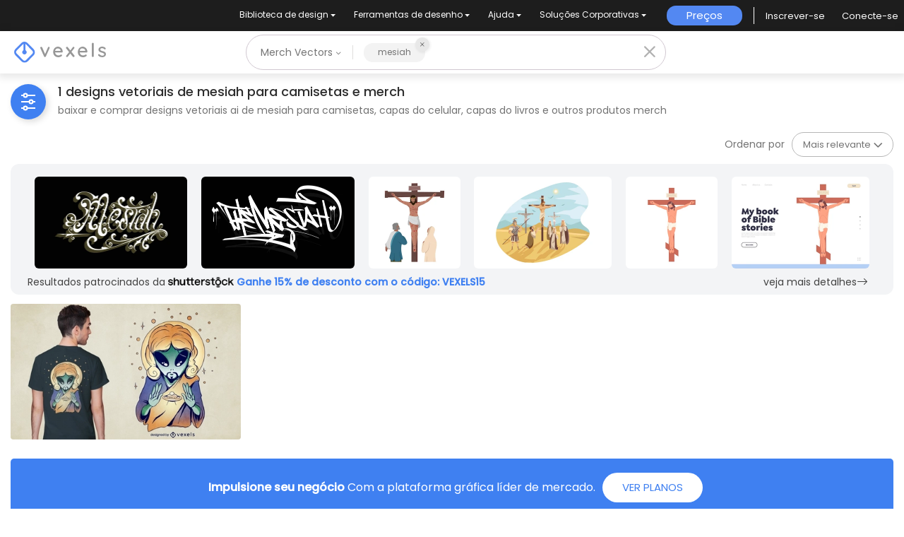

--- FILE ---
content_type: text/html; charset=utf-8
request_url: https://br.vexels.com/merch/vectors/mesiah/
body_size: 33050
content:
<!doctype html>
<html data-n-head-ssr lang="pt" data-n-head="%7B%22lang%22:%7B%22ssr%22:%22pt%22%7D%7D">
  <head >
    <title>Designs Vetoriais de mesiah para T-Shirts e Mais Merch</title><meta data-n-head="ssr" charset="utf-8"><meta data-n-head="ssr" name="viewport" content="width=device-width, initial-scale=1"><meta data-n-head="ssr" name="p:domain_verify" content="b91e6ce2306fb8a6d200c8c9f57d7347"><meta data-n-head="ssr" data-hid="i18n-og" property="og:locale" content="pt"><meta data-n-head="ssr" data-hid="i18n-og-alt-en" property="og:locale:alternate" content="en"><meta data-n-head="ssr" data-hid="i18n-og-alt-de" property="og:locale:alternate" content="de"><meta data-n-head="ssr" data-hid="i18n-og-alt-es" property="og:locale:alternate" content="es"><meta data-n-head="ssr" data-hid="description" name="description" content="Designs Vetoriais de Camisetas e Outros Gráficos Merch de mesiah | Baixar e Comprar Vetores AI para T-Shirts, Capas do Livros e mais produtos Merch | Pronto para imprimir em plataformas POD"><meta data-n-head="ssr" data-hid="robots" name="robots" content="all"><meta data-n-head="ssr" data-hid="og:title" name="og:title" content="Designs Vetoriais de mesiah para T-Shirts e Mais Merch"><meta data-n-head="ssr" data-hid="og:type" name="og:type" content="website"><meta data-n-head="ssr" data-hid="og:url" name="og:url" content="https://br.vexels.com/merch/vectors/mesiah/"><meta data-n-head="ssr" data-hid="og:description" name="og:description" content="Designs Vetoriais de Camisetas e Outros Gráficos Merch de mesiah | Baixar e Comprar Vetores AI para T-Shirts, Capas do Livros e mais produtos Merch | Pronto para imprimir em plataformas POD"><meta data-n-head="ssr" data-hid="og:image" name="og:image" content="https://images.vexels.com/media/users/3/292297/raw/77840b0509d909dce1c72e70198b5294-design-de-camiseta-alien-jesus-ufo.jpg"><meta data-n-head="ssr" data-hid="twitter:card" name="twitter:card" content="summary_large_image"><meta data-n-head="ssr" data-hid="twitter:url" name="twitter:url" content="https://br.vexels.com/merch/vectors/mesiah/"><meta data-n-head="ssr" data-hid="twitter:title" name="twitter:title" content="Designs Vetoriais de mesiah para T-Shirts e Mais Merch"><meta data-n-head="ssr" data-hid="twitter:description" name="twitter:description" content="Designs Vetoriais de Camisetas e Outros Gráficos Merch de mesiah | Baixar e Comprar Vetores AI para T-Shirts, Capas do Livros e mais produtos Merch | Pronto para imprimir em plataformas POD"><meta data-n-head="ssr" data-hid="twitter:image" name="twitter:image" content="https://images.vexels.com/media/users/3/292297/raw/77840b0509d909dce1c72e70198b5294-design-de-camiseta-alien-jesus-ufo.jpg"><link data-n-head="ssr" rel="dns-prefetch" href="https://api.vexels.com/v1/"><link data-n-head="ssr" rel="dns-prefetch" href="https://images.vexels.com/"><link data-n-head="ssr" rel="dns-prefetch" href="https://cdn.vexels.com/"><link data-n-head="ssr" rel="preconnect" href="https://api.vexels.com/v1/" crossorigin="true"><link data-n-head="ssr" rel="preconnect" href="https://images.vexels.com/" crossorigin="true"><link data-n-head="ssr" rel="preconnect" href="https://cdn.vexels.com/" crossorigin="true"><link data-n-head="ssr" rel="icon" type="image/x-icon" href="https://cdn.vexels.com/favicon.ico"><link data-n-head="ssr" rel="preload" href="https://cdn.vexels.com/fonts/poppins/poppins-regular.woff2" as="font" type="font/woff2" crossorigin="true"><link data-n-head="ssr" rel="preload" href="https://cdn.vexels.com/fonts/poppins/poppins-500.woff2" as="font" type="font/woff2" crossorigin="true"><link data-n-head="ssr" rel="stylesheet" type="text/css" href="https://unpkg.com/@phosphor-icons/web@2.0.3/src/bold/style.css"><link data-n-head="ssr" data-hid="i18n-can" rel="canonical" href="https://br.vexels.com/merch/vectors/mesiah/"><script data-n-head="ssr" type="text/javascript">(function(w, d, s, l, i) {
          w[l] = w[l] || [];
          w[l].push({
            "gtm.start": new Date().getTime(),
            event: "gtm.js",
          });
          var f = d.getElementsByTagName(s)[0],
            j = d.createElement(s),
            dl = l != "dataLayer" ? "&l=" + l : "";
          j.async = true;
          j.src =
            "https://www.googletagmanager.com/gtm.js?id=" +
            i +
            dl +
            "&gtm_auth=AU1ugrxhJK_EQcp9wg5qxA&gtm_preview=env-1&gtm_cookies_win=x";
          f.parentNode.insertBefore(j, f);
        })(window, document, "script", "dataLayer", "GTM-W3R8R6G");</script><script data-n-head="ssr" src="https://apis.google.com/js/platform.js?onload=init" async defer></script><script data-n-head="ssr" src="https://accounts.google.com/gsi/client" async defer></script><script data-n-head="ssr" src="https://js.stripe.com/v3/"></script><script data-n-head="ssr" type="application/ld+json">[{"@context":"https://schema.org","@type":"ImageObject","contentUrl":"https://images.vexels.com/media/users/3/292297/raw/77840b0509d909dce1c72e70198b5294-design-de-camiseta-alien-jesus-ufo.jpg","name":"Design de camiseta Alien Jesus UFO","thumbnailUrl":"https://images.vexels.com/media/users/3/292297/raw/77840b0509d909dce1c72e70198b5294-design-de-camiseta-alien-jesus-ufo.jpg?w=360","creator":{"@type":"Organization","name":"Vexels"},"acquireLicensePage":"https://br.vexels.com/merch-plans/","copyrightNotice":"Vexels","license":"https://www.vexels.com/terms-and-conditions/","creditText":"Vexels","identifier":292297}]</script><noscript data-n-head="ssr">&lt;iframe src=&quot;https://www.googletagmanager.com/ns.html?id=GTM-W3R8R6G&amp;gtm_auth=AU1ugrxhJK_EQcp9wg5qxA&amp;gtm_preview=env-1&amp;gtm_cookies_win=x&quot; height=&quot;0&quot; width=&quot;0&quot; style=&quot;display:none;visibility:hidden&quot;&gt;&lt;/iframe&gt;</noscript><link rel="preload" href="https://cdn.vexels.com/ef7fd44.js" as="script"><link rel="preload" href="https://cdn.vexels.com/d2d245d.js" as="script"><link rel="preload" href="https://cdn.vexels.com/199.11166aecddf6b8b0ae5a.css" as="style"><link rel="preload" href="https://cdn.vexels.com/2e863c0.js" as="script"><link rel="preload" href="https://cdn.vexels.com/26.dfc1a1af7561f4ea4d14.css" as="style"><link rel="preload" href="https://cdn.vexels.com/6132ea8.js" as="script"><link rel="preload" href="https://cdn.vexels.com/fonts/vexels-icons.4e3e20a.eot" as="font" type="font/eot" crossorigin><link rel="preload" href="https://cdn.vexels.com/fonts/vexels-icons.a009b91.ttf" as="font" type="font/ttf" crossorigin><link rel="preload" href="https://cdn.vexels.com/fonts/vexels-icons.e030896.woff2" as="font" type="font/woff2" crossorigin><link rel="preload" href="https://cdn.vexels.com/fonts/vexels-icons.019e084.woff" as="font" type="font/woff" crossorigin><link rel="preload" href="https://cdn.vexels.com/fonts/bootstrap-icons.b51ba93.woff2" as="font" type="font/woff2" crossorigin><link rel="preload" href="https://cdn.vexels.com/fonts/bootstrap-icons.dc86a56.woff" as="font" type="font/woff" crossorigin><link rel="preload" href="https://cdn.vexels.com/4195db3.js" as="script"><link rel="preload" href="https://cdn.vexels.com/0.da416a7bdf1e012b2fe0.css" as="style"><link rel="preload" href="https://cdn.vexels.com/d6622b5.js" as="script"><link rel="preload" href="https://cdn.vexels.com/1.70710d1216a1314df476.css" as="style"><link rel="preload" href="https://cdn.vexels.com/8fb02a8.js" as="script"><link rel="stylesheet" href="https://cdn.vexels.com/199.11166aecddf6b8b0ae5a.css"><link rel="stylesheet" href="https://cdn.vexels.com/26.dfc1a1af7561f4ea4d14.css"><link rel="stylesheet" href="https://cdn.vexels.com/0.da416a7bdf1e012b2fe0.css"><link rel="stylesheet" href="https://cdn.vexels.com/1.70710d1216a1314df476.css">
  </head>
  <body >
    <div data-server-rendered="true" id="__nuxt"><!----><div id="__layout"><div id="app" class="merch page-merch-vectors-search"><div class="overlay" style="display:none;"></div> <div id="header-container" class="header-container" data-v-dd62a8f8><div class="top-menu-container" data-v-dd62a8f8><div class="main-options" data-v-7e3b14b2 data-v-dd62a8f8><div class="navbar-select-row" data-v-7e3b14b2><nav class="navbar wrapper navbar-light navbar-expand p-0" data-v-4a8792a0 data-v-7e3b14b2><ul class="navbar-nav" data-v-4a8792a0><li class="nav-bar-options nav-item b-nav-dropdown dropdown option-item" data-v-4a8792a0><button class="nav-link vx-dropdown dropdown-toggle" data-v-4a8792a0><span data-v-4a8792a0>
          Biblioteca de design
        </span> <!----></button> <ul class="dropdown-menu" data-v-4a8792a0><li class="nav-dropdow-item" data-v-4a8792a0><div style="--text-color:#fff;--text-size:0.875rem;" data-v-7e85c9f0 data-v-4a8792a0><a href="/merch/novos-designs/" class="dropdown-item" data-v-7e85c9f0>Novos designs Merch
    <!----></a></div></li><li class="nav-dropdow-item" data-v-4a8792a0><div style="--text-color:#fff;--text-size:0.875rem;" data-v-7e85c9f0 data-v-4a8792a0><a href="/merch/designs/t-shirt/" class="dropdown-item" data-v-7e85c9f0>Camisetas
    <!----></a></div></li><li class="nav-dropdow-item" data-v-4a8792a0><div style="--text-color:#fff;--text-size:0.875rem;" data-v-7e85c9f0 data-v-4a8792a0><a href="/merch/vectors/" class="nuxt-link-active dropdown-item" data-v-7e85c9f0>Vectores
    <!----></a></div></li><li class="nav-dropdow-item" data-v-4a8792a0><div style="--text-color:#fff;--text-size:0.875rem;" data-v-7e85c9f0 data-v-4a8792a0><a href="/merch/designs-de-tendencia/" class="dropdown-item" data-v-7e85c9f0>Designs de Merch de Tendência
    <!----></a></div></li><li class="nav-dropdow-item" data-v-4a8792a0><div style="--text-color:#fff;--text-size:0.875rem;" data-v-7e85c9f0 data-v-4a8792a0><a href="/merch/png/" class="dropdown-item" data-v-7e85c9f0>PNGs &amp; SVGs
    <!----></a></div></li><li class="nav-dropdow-item" data-v-4a8792a0><div style="--text-color:#fff;--text-size:0.875rem;" data-v-7e85c9f0 data-v-4a8792a0><a href="https://br.vexels.com/mockup-generator/" rel="noopener noreferrer" class="dropdown-item" data-v-7e85c9f0>Mockups
    <!----></a></div></li><li class="nav-dropdow-item" data-v-4a8792a0><div style="--text-color:#fff;--text-size:0.875rem;" data-v-7e85c9f0 data-v-4a8792a0><a href="/merch/psd/t-shirt-template/" class="dropdown-item" data-v-7e85c9f0>Modelos de T-Shirt PSD
    <!----></a></div></li><li class="nav-dropdow-item" data-v-4a8792a0><div style="--text-color:#fff;--text-size:0.875rem;" data-v-7e85c9f0 data-v-4a8792a0><a href="https://br.vexels.com/merch/designs/?sort=latest" rel="noopener noreferrer" class="dropdown-item" data-v-7e85c9f0>Explorar Desenhos
    <!----></a></div></li><li class="nav-dropdow-item" data-v-4a8792a0><div style="--text-color:#fff;--text-size:0.875rem;" data-v-7e85c9f0 data-v-4a8792a0><a href="/merch/vectors/kdp/" class="dropdown-item" data-v-7e85c9f0>Designs KDP
    <!----></a></div></li><li class="nav-dropdow-item" data-v-4a8792a0><div style="--text-color:#fff;--text-size:0.875rem;" data-v-7e85c9f0 data-v-4a8792a0><a href="/merch/designs/poster/" class="dropdown-item" data-v-7e85c9f0>Pôsteres
    <!----></a></div></li><li class="nav-dropdow-item" data-v-4a8792a0><div style="--text-color:#fff;--text-size:0.875rem;" data-v-7e85c9f0 data-v-4a8792a0><a href="/merch/designs/mug/" class="dropdown-item" data-v-7e85c9f0>Canecas
    <!----></a></div></li><li class="nav-dropdow-item" data-v-4a8792a0><div style="--text-color:#fff;--text-size:0.875rem;" data-v-7e85c9f0 data-v-4a8792a0><a href="/merch/designs/phone-case/" class="dropdown-item" data-v-7e85c9f0>Capas para celular
    <!----></a></div></li><li class="nav-dropdow-item" data-v-4a8792a0><div style="--text-color:#fff;--text-size:0.875rem;" data-v-7e85c9f0 data-v-4a8792a0><a href="/merch/designs/tote-bag/" class="dropdown-item" data-v-7e85c9f0>Sacos de compras
    <!----></a></div></li><li class="nav-dropdow-item" data-v-4a8792a0><div style="--text-color:#fff;--text-size:0.875rem;" data-v-7e85c9f0 data-v-4a8792a0><a href="/merch/designs/throw-pillow/" class="dropdown-item" data-v-7e85c9f0>Almofadas
    <!----></a></div></li></ul></li><li class="nav-bar-options nav-item b-nav-dropdown dropdown option-item" data-v-4a8792a0><button class="nav-link vx-dropdown dropdown-toggle" data-v-4a8792a0><span data-v-4a8792a0>
          Ferramentas de desenho
        </span> <!----></button> <ul class="dropdown-menu" data-v-4a8792a0><li class="nav-dropdow-item" data-v-4a8792a0><div style="--text-color:#fff;--text-size:0.875rem;" data-v-7e85c9f0 data-v-4a8792a0><a href="https://br.vexels.com/designer/" rel="noopener noreferrer" class="dropdown-item" data-v-7e85c9f0>Merch Designer
    <div class="pill" data-v-7e85c9f0>Novo!</div></a></div></li><li class="nav-dropdow-item" data-v-4a8792a0><div style="--text-color:#fff;--text-size:0.875rem;" data-v-7e85c9f0 data-v-4a8792a0><a href="https://mockups.vexels.com/" rel="noopener noreferrer" class="dropdown-item" data-v-7e85c9f0>Mockup Generator
    <!----></a></div></li><li class="nav-dropdow-item" data-v-4a8792a0><div style="--text-color:#fff;--text-size:0.875rem;" data-v-7e85c9f0 data-v-4a8792a0><a href="https://br.vexels.com/ai-design-generator-tool/" rel="noopener noreferrer" class="dropdown-item" data-v-7e85c9f0>Gerador de Design de AI
    <!----></a></div></li><li class="nav-dropdow-item" data-v-4a8792a0><div style="--text-color:#fff;--text-size:0.875rem;" data-v-7e85c9f0 data-v-4a8792a0><a href="https://br.vexels.com/image-vectorizer/" rel="noopener noreferrer" class="dropdown-item" data-v-7e85c9f0>Vetorizador
    <!----></a></div></li><li class="nav-dropdow-item" data-v-4a8792a0><div style="--text-color:#fff;--text-size:0.875rem;" data-v-7e85c9f0 data-v-4a8792a0><a href="https://designer.vexels.com/?section=quotes" rel="noopener noreferrer" class="dropdown-item" data-v-7e85c9f0>Quote Generator
    <!----></a></div></li><li class="nav-dropdow-item" data-v-4a8792a0><div style="--text-color:#fff;--text-size:0.875rem;" data-v-7e85c9f0 data-v-4a8792a0><a href="https://www.vexels.com/t-shirt-maker/" rel="noopener noreferrer" class="dropdown-item" data-v-7e85c9f0>T-Shirt Maker (Antigo)
    <!----></a></div></li></ul></li><li class="nav-bar-options nav-item b-nav-dropdown dropdown option-item" data-v-4a8792a0><button class="nav-link vx-dropdown dropdown-toggle" data-v-4a8792a0><span data-v-4a8792a0>
          Ajuda
        </span> <!----></button> <ul class="dropdown-menu" data-v-4a8792a0><li class="nav-dropdow-item" data-v-4a8792a0><div style="--text-color:#fff;--text-size:0.875rem;" data-v-7e85c9f0 data-v-4a8792a0><a href="https://br.vexels.com/merch-digest/" rel="noopener noreferrer" class="dropdown-item" data-v-7e85c9f0>Merch Digest
    <!----></a></div></li><li class="nav-dropdow-item" data-v-4a8792a0><div style="--text-color:#fff;--text-size:0.875rem;" data-v-7e85c9f0 data-v-4a8792a0><a href="https://br.vexels.com/blog/" rel="noopener noreferrer" class="dropdown-item" data-v-7e85c9f0>Blog
    <!----></a></div></li><li class="nav-dropdow-item" data-v-4a8792a0><div style="--text-color:#fff;--text-size:0.875rem;" data-v-7e85c9f0 data-v-4a8792a0><a href="https://vexels.crisp.help/en/" rel="noopener noreferrer" class="dropdown-item" data-v-7e85c9f0>Centro de Ajuda
    <!----></a></div></li><li class="nav-dropdow-item" data-v-4a8792a0><div style="--text-color:#fff;--text-size:0.875rem;" data-v-7e85c9f0 data-v-4a8792a0><a href="https://br.vexels.com/all-about-merch/" rel="noopener noreferrer" class="dropdown-item" data-v-7e85c9f0>Saiba mais sobre o Merch
    <!----></a></div></li><li class="nav-dropdow-item" data-v-4a8792a0><div style="--text-color:#fff;--text-size:0.875rem;" data-v-7e85c9f0 data-v-4a8792a0><a href="https://feedback.vexels.com/top" rel="noopener noreferrer" class="dropdown-item" data-v-7e85c9f0>Feedback
    <!----></a></div></li></ul></li><li class="nav-bar-options nav-item b-nav-dropdown dropdown option-item" data-v-4a8792a0><button class="nav-link vx-dropdown dropdown-toggle" data-v-4a8792a0><span data-v-4a8792a0>
          Soluções Corporativas
        </span> <!----></button> <ul class="dropdown-menu" data-v-4a8792a0><li class="nav-dropdow-item" data-v-4a8792a0><div style="--text-color:#fff;--text-size:0.875rem;" data-v-7e85c9f0 data-v-4a8792a0><a href="https://br.vexels.com/enterprise/" rel="noopener noreferrer" class="dropdown-item" data-v-7e85c9f0>Empresa
    <!----></a></div></li><li class="nav-dropdow-item" data-v-4a8792a0><div style="--text-color:#fff;--text-size:0.875rem;" data-v-7e85c9f0 data-v-4a8792a0><a href="https://br.vexels.com/api/" rel="noopener noreferrer" class="dropdown-item" data-v-7e85c9f0>Acesso à API
    <!----></a></div></li><li class="nav-dropdow-item" data-v-4a8792a0><div style="--text-color:#fff;--text-size:0.875rem;" data-v-7e85c9f0 data-v-4a8792a0><a href="https://br.vexels.com/design-studio/" rel="noopener noreferrer" class="dropdown-item" data-v-7e85c9f0>Estúdio de Design
    <!----></a></div></li><li class="nav-dropdow-item" data-v-4a8792a0><div style="--text-color:#fff;--text-size:0.875rem;" data-v-7e85c9f0 data-v-4a8792a0><a href="https://br.vexels.com/bulk-design-production/" rel="noopener noreferrer" class="dropdown-item" data-v-7e85c9f0>Design em Lote
    <!----></a></div></li></ul></li></ul></nav></div> <div class="right-side-container" data-v-7e3b14b2><span id="" data-v-0d4b0944 data-v-7e3b14b2><!----> <a href="/merch-plans/top-menu/" class="vexels-button align-items-center justify-content-center full  14 custom-text-white" style="background:#5388F2;height:28px;" data-v-0d4b0944><span class="inner-text d-flex align-items-center" data-v-0d4b0944>
      Preços
    </span></a> <!----> <!----></span> <span class="menu-separator" data-v-7e3b14b2></span> <span class="user-section" data-v-8d5b91be data-v-7e3b14b2><span class="text-white" style="display:none;" data-v-8d5b91be>Carregando...</span> <span style="display:;" data-v-8d5b91be><div class="d-flex justify-content-center align-items-center" data-v-8d5b91be><div class="signup mr-4 auth" data-v-8d5b91be><span class="mb-0" data-v-8d5b91be>Inscrever-se</span></div> <div class="login auth" data-v-8d5b91be><span class="mb-0" data-v-8d5b91be>Conecte-se</span></div></div></span></span></div></div></div> <div class="vx-nav" style="box-shadow:0px 2px 11px 3px rgba(0, 0, 0, 0.1);" data-v-dd62a8f8><div class="logo-section-container col" data-v-dd62a8f8 data-v-dd62a8f8><div class="wrapper" data-v-3cb26879 data-v-dd62a8f8><a href="/" data-v-3cb26879><img src="https://cdn.vexels.com/img/logo-variants/default-logo-variant.svg" alt="logo vexels" width="130" height="29" class="vexels-logo" data-v-3cb26879></a></div></div> <div class="col-md-6 search-bar-container col" data-v-dd62a8f8 data-v-dd62a8f8><div class="search-bar-wrapper hide-merch-design" data-v-dd62a8f8><div class="search-bar" data-v-f36cf574 data-v-dd62a8f8><div class="pretty-select" data-v-d5d315ac data-v-f36cf574><button type="button" class="flex dimensions-button" data-v-d5d315ac>
    Merch Vectors
    <i class="ph-bold ph-caret-down" style="font-size:9px;" data-v-d5d315ac></i></button> <!----></div> <div class="search-bar-container" data-v-a5afa200 data-v-f36cf574><div class="search-input-container" data-v-a5afa200><div class="input-wrapper" data-v-0c55ae87 data-v-a5afa200><div class="bubbles-container" data-v-aede0160 data-v-0c55ae87><div class="bubble" data-v-aede0160><span class="text" data-v-aede0160>mesiah</span> <div data-v-aede0160><div class="cross" data-v-aede0160><div class="svg-icon-container" data-v-aede0160><span class="svg-icon icon-close #737373 custom-color  custom-color-stroke " style="width:14px;font-size:14px;--custom-color:#737373;color:#737373;"></span></div></div></div></div></div> <div class="input-container" style="display:none;" data-v-0c55ae87><input aria-label="Barra de pesquisa" type="text" value="mesiah" class="input-search" data-v-0c55ae87></div></div></div> <!----></div> <div class="search-icon-container" style="display:none;" data-v-f36cf574><i class="ph-bold ph-magnifying-glass" style="font-size:24px;" data-v-f36cf574></i></div> <div class="search-icon-container close" style="display:;" data-v-f36cf574><i class="ph-bold ph-x" style="font-size:24px;" data-v-f36cf574></i></div></div></div></div> <div class="col d-flex justify-content-end align-items-center" data-v-dd62a8f8><div class="col-auto d-lg-none p-1" data-v-dd62a8f8><div data-v-dd62a8f8><div id="menu-mobile-modal___BV_modal_outer_" style="position:absolute;z-index:1040;" data-v-0a83b78b><div id="menu-mobile-modal" role="dialog" aria-hidden="true" aria-describedby="menu-mobile-modal___BV_modal_body_" class="modal fade" style="padding-left:;padding-right:;display:none;"><div class="modal-dialog modal-md modal-dialog-centered"><!----><div id="menu-mobile-modal___BV_modal_content_" tabindex="-1" class="modal-content"><header id="menu-mobile-modal___BV_modal_header_" class="modal-header"><span data-v-123adda6 data-v-0a83b78b><div class="svg-icon-container" data-v-123adda6><span class="svg-icon icon-close white custom-color  custom-color-stroke " style="width:20px;font-size:40px;--custom-color:white;color:white;"></span></div></span></header><div id="menu-mobile-modal___BV_modal_body_" class="modal-body"> <div class="mobile-menu d-block d-xl-none p-4 container" data-v-50e0e5a8 data-v-50e0e5a8 data-v-0a83b78b><div class="row mb-5 d-flex flex-column" data-v-50e0e5a8 data-v-50e0e5a8><div data-v-50e0e5a8><!----> <h4 class="menu-header d-flex justify-content-between align-items-center" data-v-50e0e5a8><span class="submenu-title" data-v-50e0e5a8>Biblioteca de design</span> <div class="svg-icon-container" data-v-50e0e5a8><span class="svg-icon icon-bootstrap-chevron-down  custom-color-stroke " style="width:16px;font-size:16px;"></span></div></h4> <ul class="contents" data-v-50e0e5a8><li class="link-submenu" data-v-50e0e5a8><div style="--text-color:#202020;--text-size:13px;" data-v-7e85c9f0 data-v-50e0e5a8><a href="/merch/novos-designs/" data-v-7e85c9f0>Novos designs Merch
    <!----></a></div></li><li class="link-submenu" data-v-50e0e5a8><div style="--text-color:#202020;--text-size:13px;" data-v-7e85c9f0 data-v-50e0e5a8><a href="/merch/designs/t-shirt/" data-v-7e85c9f0>Camisetas
    <!----></a></div></li><li class="link-submenu" data-v-50e0e5a8><div style="--text-color:#202020;--text-size:13px;" data-v-7e85c9f0 data-v-50e0e5a8><a href="/merch/vectors/" class="nuxt-link-active" data-v-7e85c9f0>Vectores
    <!----></a></div></li><li class="link-submenu" data-v-50e0e5a8><div style="--text-color:#202020;--text-size:13px;" data-v-7e85c9f0 data-v-50e0e5a8><a href="/merch/designs-de-tendencia/" data-v-7e85c9f0>Designs de Merch de Tendência
    <!----></a></div></li><li class="link-submenu" data-v-50e0e5a8><div style="--text-color:#202020;--text-size:13px;" data-v-7e85c9f0 data-v-50e0e5a8><a href="/merch/png/" data-v-7e85c9f0>PNGs &amp; SVGs
    <!----></a></div></li><li class="link-submenu" data-v-50e0e5a8><div style="--text-color:#202020;--text-size:13px;" data-v-7e85c9f0 data-v-50e0e5a8><a href="https://br.vexels.com/mockup-generator/" rel="noopener noreferrer" data-v-7e85c9f0>Mockups
    <!----></a></div></li><li class="link-submenu" data-v-50e0e5a8><div style="--text-color:#202020;--text-size:13px;" data-v-7e85c9f0 data-v-50e0e5a8><a href="/merch/psd/t-shirt-template/" data-v-7e85c9f0>Modelos de T-Shirt PSD
    <!----></a></div></li><li class="link-submenu" data-v-50e0e5a8><div style="--text-color:#202020;--text-size:13px;" data-v-7e85c9f0 data-v-50e0e5a8><a href="https://br.vexels.com/merch/designs/?sort=latest" rel="noopener noreferrer" data-v-7e85c9f0>Explorar Desenhos
    <!----></a></div></li><li class="link-submenu" data-v-50e0e5a8><div style="--text-color:#202020;--text-size:13px;" data-v-7e85c9f0 data-v-50e0e5a8><a href="/merch/vectors/kdp/" data-v-7e85c9f0>Designs KDP
    <!----></a></div></li><li class="link-submenu" data-v-50e0e5a8><div style="--text-color:#202020;--text-size:13px;" data-v-7e85c9f0 data-v-50e0e5a8><a href="/merch/designs/poster/" data-v-7e85c9f0>Pôsteres
    <!----></a></div></li><li class="link-submenu" data-v-50e0e5a8><div style="--text-color:#202020;--text-size:13px;" data-v-7e85c9f0 data-v-50e0e5a8><a href="/merch/designs/mug/" data-v-7e85c9f0>Canecas
    <!----></a></div></li><li class="link-submenu" data-v-50e0e5a8><div style="--text-color:#202020;--text-size:13px;" data-v-7e85c9f0 data-v-50e0e5a8><a href="/merch/designs/phone-case/" data-v-7e85c9f0>Capas para celular
    <!----></a></div></li><li class="link-submenu" data-v-50e0e5a8><div style="--text-color:#202020;--text-size:13px;" data-v-7e85c9f0 data-v-50e0e5a8><a href="/merch/designs/tote-bag/" data-v-7e85c9f0>Sacos de compras
    <!----></a></div></li><li class="link-submenu" data-v-50e0e5a8><div style="--text-color:#202020;--text-size:13px;" data-v-7e85c9f0 data-v-50e0e5a8><a href="/merch/designs/throw-pillow/" data-v-7e85c9f0>Almofadas
    <!----></a></div></li></ul> <hr class="m-0" data-v-50e0e5a8></div><div data-v-50e0e5a8><!----> <h4 class="menu-header d-flex justify-content-between align-items-center" data-v-50e0e5a8><span class="submenu-title" data-v-50e0e5a8>Ferramentas de desenho</span> <div class="svg-icon-container" data-v-50e0e5a8><span class="svg-icon icon-bootstrap-chevron-down  custom-color-stroke " style="width:16px;font-size:16px;"></span></div></h4> <ul class="contents" data-v-50e0e5a8><li class="link-submenu" data-v-50e0e5a8><div style="--text-color:#202020;--text-size:13px;" data-v-7e85c9f0 data-v-50e0e5a8><a href="https://br.vexels.com/designer/" rel="noopener noreferrer" data-v-7e85c9f0>Merch Designer
    <div class="pill" data-v-7e85c9f0>Novo!</div></a></div></li><li class="link-submenu" data-v-50e0e5a8><div style="--text-color:#202020;--text-size:13px;" data-v-7e85c9f0 data-v-50e0e5a8><a href="https://mockups.vexels.com/" rel="noopener noreferrer" data-v-7e85c9f0>Mockup Generator
    <!----></a></div></li><li class="link-submenu" data-v-50e0e5a8><div style="--text-color:#202020;--text-size:13px;" data-v-7e85c9f0 data-v-50e0e5a8><a href="https://br.vexels.com/ai-design-generator-tool/" rel="noopener noreferrer" data-v-7e85c9f0>Gerador de Design de AI
    <!----></a></div></li><li class="link-submenu" data-v-50e0e5a8><div style="--text-color:#202020;--text-size:13px;" data-v-7e85c9f0 data-v-50e0e5a8><a href="https://br.vexels.com/image-vectorizer/" rel="noopener noreferrer" data-v-7e85c9f0>Vetorizador
    <!----></a></div></li><li class="link-submenu" data-v-50e0e5a8><div style="--text-color:#202020;--text-size:13px;" data-v-7e85c9f0 data-v-50e0e5a8><a href="https://designer.vexels.com/?section=quotes" rel="noopener noreferrer" data-v-7e85c9f0>Quote Generator
    <!----></a></div></li><li class="link-submenu" data-v-50e0e5a8><div style="--text-color:#202020;--text-size:13px;" data-v-7e85c9f0 data-v-50e0e5a8><a href="https://www.vexels.com/t-shirt-maker/" rel="noopener noreferrer" data-v-7e85c9f0>T-Shirt Maker (Antigo)
    <!----></a></div></li></ul> <hr class="m-0" data-v-50e0e5a8></div><div data-v-50e0e5a8><!----> <h4 class="menu-header d-flex justify-content-between align-items-center" data-v-50e0e5a8><span class="submenu-title" data-v-50e0e5a8>Ajuda</span> <div class="svg-icon-container" data-v-50e0e5a8><span class="svg-icon icon-bootstrap-chevron-down  custom-color-stroke " style="width:16px;font-size:16px;"></span></div></h4> <ul class="contents" data-v-50e0e5a8><li class="link-submenu" data-v-50e0e5a8><div style="--text-color:#202020;--text-size:13px;" data-v-7e85c9f0 data-v-50e0e5a8><a href="https://br.vexels.com/merch-digest/" rel="noopener noreferrer" data-v-7e85c9f0>Merch Digest
    <!----></a></div></li><li class="link-submenu" data-v-50e0e5a8><div style="--text-color:#202020;--text-size:13px;" data-v-7e85c9f0 data-v-50e0e5a8><a href="https://br.vexels.com/blog/" rel="noopener noreferrer" data-v-7e85c9f0>Blog
    <!----></a></div></li><li class="link-submenu" data-v-50e0e5a8><div style="--text-color:#202020;--text-size:13px;" data-v-7e85c9f0 data-v-50e0e5a8><a href="https://vexels.crisp.help/en/" rel="noopener noreferrer" data-v-7e85c9f0>Centro de Ajuda
    <!----></a></div></li><li class="link-submenu" data-v-50e0e5a8><div style="--text-color:#202020;--text-size:13px;" data-v-7e85c9f0 data-v-50e0e5a8><a href="https://br.vexels.com/all-about-merch/" rel="noopener noreferrer" data-v-7e85c9f0>Saiba mais sobre o Merch
    <!----></a></div></li><li class="link-submenu" data-v-50e0e5a8><div style="--text-color:#202020;--text-size:13px;" data-v-7e85c9f0 data-v-50e0e5a8><a href="https://feedback.vexels.com/top" rel="noopener noreferrer" data-v-7e85c9f0>Feedback
    <!----></a></div></li></ul> <hr class="m-0" data-v-50e0e5a8></div><div data-v-50e0e5a8><!----> <h4 class="menu-header d-flex justify-content-between align-items-center" data-v-50e0e5a8><span class="submenu-title" data-v-50e0e5a8>Soluções Corporativas</span> <div class="svg-icon-container" data-v-50e0e5a8><span class="svg-icon icon-bootstrap-chevron-down  custom-color-stroke " style="width:16px;font-size:16px;"></span></div></h4> <ul class="contents" data-v-50e0e5a8><li class="link-submenu" data-v-50e0e5a8><div style="--text-color:#202020;--text-size:13px;" data-v-7e85c9f0 data-v-50e0e5a8><a href="https://br.vexels.com/enterprise/" rel="noopener noreferrer" data-v-7e85c9f0>Empresa
    <!----></a></div></li><li class="link-submenu" data-v-50e0e5a8><div style="--text-color:#202020;--text-size:13px;" data-v-7e85c9f0 data-v-50e0e5a8><a href="https://br.vexels.com/api/" rel="noopener noreferrer" data-v-7e85c9f0>Acesso à API
    <!----></a></div></li><li class="link-submenu" data-v-50e0e5a8><div style="--text-color:#202020;--text-size:13px;" data-v-7e85c9f0 data-v-50e0e5a8><a href="https://br.vexels.com/design-studio/" rel="noopener noreferrer" data-v-7e85c9f0>Estúdio de Design
    <!----></a></div></li><li class="link-submenu" data-v-50e0e5a8><div style="--text-color:#202020;--text-size:13px;" data-v-7e85c9f0 data-v-50e0e5a8><a href="https://br.vexels.com/bulk-design-production/" rel="noopener noreferrer" data-v-7e85c9f0>Design em Lote
    <!----></a></div></li></ul> <hr class="m-0" data-v-50e0e5a8></div></div> <span id="" data-v-0d4b0944 data-v-50e0e5a8><!----> <a href="/merch-plans/menu-mobile/" class="vexels-button align-items-center justify-content-center full green  custom-text-white w-100" data-v-0d4b0944><span class="inner-text d-flex align-items-center" data-v-0d4b0944>PLANOS</span></a> <!----> <!----></span></div></div><!----></div><!----></div></div><!----></div> <button aria-label="Alternar entre menus" class="d-lg-none bg-transparent border-0"><i class="ph-bold ph-list" style="font-size:24px;"></i></button></div></div></div></div> <div class="bottom-searchbar show-lg" data-v-dd62a8f8><div class="search-tags" data-v-8ff230f4><div id="search-filter" class="vx-icon filter merch" data-v-8ff230f4><span class="icon-filter" data-v-8ff230f4><span class="line" data-v-8ff230f4></span> <span class="line" data-v-8ff230f4></span> <span class="line" data-v-8ff230f4></span></span></div></div> <div class="search-bar" data-v-f36cf574><div class="pretty-select" data-v-d5d315ac data-v-f36cf574><button type="button" class="flex dimensions-button" data-v-d5d315ac>
    Merch Vectors
    <i class="ph-bold ph-caret-down" style="font-size:9px;" data-v-d5d315ac></i></button> <!----></div> <div class="search-bar-container" data-v-a5afa200 data-v-f36cf574><div class="search-input-container" data-v-a5afa200><div class="input-wrapper" data-v-0c55ae87 data-v-a5afa200><div class="bubbles-container" data-v-aede0160 data-v-0c55ae87><div class="bubble" data-v-aede0160><span class="text" data-v-aede0160>mesiah</span> <div data-v-aede0160><div class="cross" data-v-aede0160><div class="svg-icon-container" data-v-aede0160><span class="svg-icon icon-close #737373 custom-color  custom-color-stroke " style="width:14px;font-size:14px;--custom-color:#737373;color:#737373;"></span></div></div></div></div></div> <div class="input-container" style="display:none;" data-v-0c55ae87><input aria-label="Barra de pesquisa" type="text" value="mesiah" class="input-search" data-v-0c55ae87></div></div></div> <!----></div> <div class="search-icon-container" style="display:none;" data-v-f36cf574><i class="ph-bold ph-magnifying-glass" style="font-size:24px;" data-v-f36cf574></i></div> <div class="search-icon-container close" style="display:;" data-v-f36cf574><i class="ph-bold ph-x" style="font-size:24px;" data-v-f36cf574></i></div></div></div> <!----></div> <div class="main"><div data-fetch-key="0" class="mb-4 container-fluid"><div class="row"><aside class="filters-wrapper d-lg-block d-none" data-v-5cd1bee5><div class="overlay" style="display:none;" data-v-5cd1bee5></div> <div class="sidebar-wrapper" style="top:70px;" data-v-5cd1bee5><div class="sidebar-fixed" data-v-5cd1bee5><div class="px-3" data-v-5cd1bee5><div class="collapse-title" data-v-5cd1bee5><div class="d-md-none d-flex justify-content-end w-100" data-v-5cd1bee5><button aria-label="Ocultar header de filtros" class="btn" data-v-5cd1bee5><div class="svg-icon-container" data-v-5cd1bee5><span class="svg-icon icon-bootstrap-x  custom-color-stroke " style="width:20px;font-size:20px;"></span></div></button></div> <div class="align-items-center d-flex pt-md-2 w-100" data-v-5cd1bee5><label for="Image type" class="title d-flex align-items-center" data-v-5cd1bee5>
              Conteúdo
              <div class="svg-icon-container when-open" data-v-5cd1bee5><span class="svg-icon icon-bootstrap-caret-up-fill  custom-color-stroke " style="width:9px;font-size:9px;"></span></div> <div class="svg-icon-container when-closed" data-v-5cd1bee5><span class="svg-icon icon-bootstrap-caret-down-fill  custom-color-stroke " style="width:9px;font-size:9px;"></span></div></label> <button aria-label="Ocultar header de filtros" class="btn d-none d-md-block px-0" data-v-5cd1bee5><div class="svg-icon-container vx-btn-chevron exp-bg-hover" data-v-5cd1bee5><span class="svg-icon icon-bootstrap-chevron-left  custom-color-stroke " style="width:12px;font-size:12px;"></span></div></button></div></div> <div id="collapse-1" class="collapse show" data-v-5cd1bee5><span id="" class="mb-2 mr-2 d-inline-flex" style="color:'inherit';--border:1.5px solid #E6E6E6;" data-v-0d4b0944 data-v-5cd1bee5><a href="/merch/designs/mesiah/" class="vexels-button align-items-center justify-content-center outline-hover  small-medium custom-text- exp-bg-hover hover-text-white exp-border-hover exp-font-hover" style="color:#737373;" data-v-0d4b0944><span class="inner-text d-flex align-items-center" data-v-0d4b0944>
            All
          </span></a> <!----> <!----> <!----></span><span id="" class="mb-2 mr-2 d-inline-flex" style="color:'inherit';--border:1.5px solid transparent;" data-v-0d4b0944 data-v-5cd1bee5><a href="/merch/vectors/mesiah/" aria-current="page" class="exact-active-link nuxt-link-active vexels-button align-items-center justify-content-center exp exp-bg small-medium custom-text-white" style="color:white;" data-v-0d4b0944><span class="inner-text d-flex align-items-center" data-v-0d4b0944>
            Merch Vectors
          </span></a> <!----> <!----> <!----></span><span id="" class="mb-2 mr-2 d-inline-flex" style="color:'inherit';--border:1.5px solid #E6E6E6;" data-v-0d4b0944 data-v-5cd1bee5><a href="/merch/editable-online/mesiah/" class="vexels-button align-items-center justify-content-center outline-hover  small-medium custom-text- exp-bg-hover hover-text-white exp-border-hover exp-font-hover" style="color:#737373;" data-v-0d4b0944><span class="inner-text d-flex align-items-center" data-v-0d4b0944>
            Editable Online
          </span></a> <!----> <!----> <!----></span><span id="" class="mb-2 mr-2 d-inline-flex" style="color:'inherit';--border:1.5px solid #E6E6E6;" data-v-0d4b0944 data-v-5cd1bee5><!----> <!----> <!----> <div event="" class="inner-text d-flex align-items-center vexels-button align-items-center justify-content-center outline-hover  small-medium custom-text- disabled exp-bg-hover hover-text-white exp-border-hover exp-font-hover" style="color:#737373;" data-v-0d4b0944>
            PSD Templates
          </div></span><span id="" class="mb-2 mr-2 d-inline-flex" style="color:'inherit';--border:1.5px solid #E6E6E6;" data-v-0d4b0944 data-v-5cd1bee5><!----> <!----> <!----> <div event="" class="inner-text d-flex align-items-center vexels-button align-items-center justify-content-center outline-hover  small-medium custom-text- disabled exp-bg-hover hover-text-white exp-border-hover exp-font-hover" style="color:#737373;" data-v-0d4b0944>
            PNGs For Merch
          </div></span></div></div> <hr data-v-5cd1bee5> <div class="px-3" data-v-5cd1bee5><div class="collapse-title mt-2" data-v-5cd1bee5><label for="Image type" class="title d-flex align-items-center" data-v-5cd1bee5>
            Filtros
            <div class="svg-icon-container when-open" data-v-5cd1bee5><span class="svg-icon icon-bootstrap-caret-up-fill  custom-color-stroke " style="width:9px;font-size:9px;"></span></div> <div class="svg-icon-container when-closed" data-v-5cd1bee5><span class="svg-icon icon-bootstrap-caret-down-fill  custom-color-stroke " style="width:9px;font-size:9px;"></span></div></label></div> <div id="collapse-filters" class="collapse show" data-v-5cd1bee5><fieldset aria-describedby="" class="form-group" data-v-5cd1bee5><!----><div tabindex="-1" role="group" class="bv-no-focus-ring"><div id="attributes-group" role="group" tabindex="-1" class="bv-no-focus-ring" data-v-5cd1bee5><div class="d-flex py-1 filter-toggle" data-v-5cd1bee5><span class="mb-0" data-v-5cd1bee5>Texto editável</span> <div class="ml-auto mr-n2 toggle custom-control custom-switch" data-v-5cd1bee5><input type="checkbox" name="attributes-group" value="editable_text" class="custom-control-input"><label class="custom-control-label"></label></div></div></div> <div id="attributes-group" role="group" tabindex="-1" class="bv-no-focus-ring" data-v-5cd1bee5><div class="d-flex py-1 filter-toggle" data-v-5cd1bee5><span class="mb-0" data-v-5cd1bee5>Fabricante de camisetas</span> <div class="ml-auto mr-n2 toggle custom-control custom-switch" data-v-5cd1bee5><input type="checkbox" name="attributes-group" value="tshirt_maker" class="custom-control-input"><label class="custom-control-label"></label></div></div></div> <div id="excluded-attributes-group" role="group" tabindex="-1" class="bv-no-focus-ring" data-v-5cd1bee5><div class="d-flex py-1 filter-toggle" data-v-5cd1bee5><span class="mb-0" data-v-5cd1bee5>Excluir IA</span> <div class="ml-auto mr-n2 toggle custom-control custom-switch" data-v-5cd1bee5><input type="checkbox" name="excluded-attributes-group" value="ai" class="custom-control-input"><label class="custom-control-label"></label></div></div></div><!----><!----><!----></div></fieldset></div></div> <hr data-v-5cd1bee5> <div class="px-3" data-v-5cd1bee5><div class="collapse-title mt-2" data-v-5cd1bee5><label for="Image type" class="title d-flex align-items-center" data-v-5cd1bee5>
            Nichos
            <div class="svg-icon-container when-open" data-v-5cd1bee5><span class="svg-icon icon-bootstrap-caret-up-fill  custom-color-stroke " style="width:9px;font-size:9px;"></span></div> <div class="svg-icon-container when-closed" data-v-5cd1bee5><span class="svg-icon icon-bootstrap-caret-down-fill  custom-color-stroke " style="width:9px;font-size:9px;"></span></div></label></div> <div id="collapse-niches" class="row collapse show" data-v-5cd1bee5><div class="col-12 col-md-6 my-2" data-v-5cd1bee5><a href="/nichos/criaturas/" class="exp-font" data-v-5cd1bee5><button type="button" class="vx-btn small w-100 text-center d-block niche-block" style="--bg-image:url('https://images.vexels.com/contents/niches/creatures/creatures-design-cover.jpg');" data-v-5cd1bee5>
                Creatures
              </button></a></div><div class="col-12 col-md-6 my-2" data-v-5cd1bee5><a href="/nichos/engracado/" class="exp-font" data-v-5cd1bee5><button type="button" class="vx-btn small w-100 text-center d-block niche-block" style="--bg-image:url('https://images.vexels.com/contents/niches/funny/funny-design-cover.jpg');" data-v-5cd1bee5>
                Funny
              </button></a></div><div class="col-12 col-md-6 my-2" data-v-5cd1bee5><a href="/nichos/design-de-camisetas/" class="exp-font" data-v-5cd1bee5><button type="button" class="vx-btn small w-100 text-center d-block niche-block" style="--bg-image:url('https://images.vexels.com/contents/niches/t-shirt-design/t-shirt-design-design-cover.jpg');" data-v-5cd1bee5>
                T-shirt designs
              </button></a></div><div class="col-12 col-md-6 my-2" data-v-5cd1bee5><a href="/nichos/espaco/" class="exp-font" data-v-5cd1bee5><button type="button" class="vx-btn small w-100 text-center d-block niche-block" style="--bg-image:url('https://images.vexels.com/contents/niches/space/space-design-cover.jpg');" data-v-5cd1bee5>
                Space
              </button></a></div></div></div> <hr data-v-5cd1bee5> <div class="px-3" data-v-5cd1bee5><div class="collapse-title mt-2" data-v-5cd1bee5><label for="Image type" class="title d-flex align-items-center" data-v-5cd1bee5>
            Online Tools
            <div class="svg-icon-container when-open" data-v-5cd1bee5><span class="svg-icon icon-bootstrap-caret-up-fill  custom-color-stroke " style="width:9px;font-size:9px;"></span></div> <div class="svg-icon-container when-closed" data-v-5cd1bee5><span class="svg-icon icon-bootstrap-caret-down-fill  custom-color-stroke " style="width:9px;font-size:9px;"></span></div></label></div> <div id="collapse-3" class="collapse show" data-v-5cd1bee5><div class="content" data-v-5cd1bee5><a href="https://www.vexels.com/t-shirt-maker/" rel="noopener noreferrer" target="_blank" data-v-5cd1bee5>Fabricante de camisetas</a> <a href="https://mockups.vexels.com/" rel="noopener noreferrer" target="_blank" data-v-5cd1bee5>Gerador de maquetes</a> <a href="https://logomaker.vexels.com/" rel="noopener noreferrer" target="_blank" data-v-5cd1bee5>Criador de logotipo</a></div></div></div> <hr data-v-5cd1bee5> <div class="px-3" data-v-5cd1bee5><a href="/mockups/" data-v-5cd1bee5><section class="card-see-more" data-v-5cd1bee5><img loading="lazy" src="https://cdn.vexels.com/img/t-shirt-for-link-to-mockups-landing.png?fmt=webp" alt="T-shirt Mockup" class="img-mockup" data-v-5cd1bee5> <div class="content" data-v-5cd1bee5><h5 class="title" data-v-5cd1bee5>
                Encontre o Mockup perfeito
              </h5> <div class="see-more" data-v-5cd1bee5><p class="text-primary" data-v-5cd1bee5>Ver mais</p> <div class="svg-icon-container" data-v-5cd1bee5><span class="svg-icon icon-bootstrap-arrow-right  custom-color-stroke " style="width:20px;font-size:16px;"></span></div></div></div></section></a></div></div></div></aside> <div class="search-section col"><div data-v-459a746b><div class="search-header-container" data-v-459a746b><div class="toggle" style="display:;" data-v-459a746b><div class="search-tags" data-v-8ff230f4 data-v-459a746b><div id="search-filter" class="vx-icon filter merch" data-v-8ff230f4><span class="icon-filter" data-v-8ff230f4><span class="line" data-v-8ff230f4></span> <span class="line" data-v-8ff230f4></span> <span class="line" data-v-8ff230f4></span></span></div></div></div> <div class="title-description-container" data-v-459a746b><div class="title" data-v-459a746b><h1 data-v-459a746b>1 Designs Vetoriais de mesiah para Camisetas e Merch</h1></div> <div class="description" data-v-459a746b><h2 data-v-459a746b>Baixar e comprar Designs Vetoriais AI de mesiah para Camisetas, Capas do Celular, Capas do Livros e outros produtos Merch </h2></div></div></div> <div class="filters-container" data-v-459a746b><!----> <div class="sort-by" data-v-459a746b><div currentPage="1" totalPages="1" nextPageLink="/merch/vectors/mesiah/p/2/" prevPageLink="/merch/vectors/mesiah/" topPaginator="true" class="sort-by-container" data-v-a5a7097a data-v-459a746b><p class="sort-title" data-v-a5a7097a>Ordenar por</p> <div class="position-relative" data-v-a5a7097a><span id="" data-v-0d4b0944 data-v-a5a7097a><!----> <!----> <!----> <div class="inner-text d-flex align-items-center vexels-button align-items-center justify-content-center outline-hover  small-medium custom-text-white exp-bg-hover hover-text-white exp-border-hover exp-font-hover" style="color:#737373;" data-v-0d4b0944>Mais relevante
      <div class="svg-icon-container ml-1 invert-90" data-v-a5a7097a><span class="svg-icon icon-arrow #737373 custom-color  custom-color-stroke " style="width:12px;font-size:12px;--custom-color:#737373;color:#737373;"></span></div></div></span> <!----></div></div></div></div></div> <!----> <div data-fetch-key="data-v-5c338c9d:0" class="flex flex-column bg-gray-100 mb-2 px-4 py-2 rounded-xl h-[185px] justify-end" data-v-5c338c9d><div class="flex flex-wrap gap-2 overflow-hidden max-h-[150px]" data-v-5c338c9d><a target="_blank" rel="sponsored" aria-label="Sponsored Images" href="https://shutterstock.7eer.net/c/5952453/560528/1305?u=https%3A%2F%2Fwww.shutterstock.com%2Fimage-photo%2Fdesign-de-estilo-personalizado-letras-mesiah-2632488735&amp;subId1=merch-vectors-search___en&amp;subId2=mesiah" class="rounded-md overflow-hidden justify-center items-center flex-auto max-h-full h-[150px] flex relative" style="clip-path:inset(0 0 9px 0);" data-v-5c338c9d><div class="rounded-md h-[130px] overflow-hidden" data-v-5c338c9d><img src="https://image.shutterstock.com/image-vector/mesiah-lettering-custom-style-design-260nw-2632488735.jpg" alt="Design de estilo personalizado de letras MESIAH" class="h-[140px]" data-v-5c338c9d></div></a><a target="_blank" rel="sponsored" aria-label="Sponsored Images" href="https://shutterstock.7eer.net/c/5952453/560528/1305?u=https%3A%2F%2Fwww.shutterstock.com%2Fimage-photo%2Fo-design-de-estilo-etiqueta-grafite-2532421529&amp;subId1=merch-vectors-search___en&amp;subId2=mesiah" class="rounded-md overflow-hidden justify-center items-center flex-auto max-h-full h-[150px] flex relative" style="clip-path:inset(0 0 9px 0);" data-v-5c338c9d><div class="rounded-md h-[130px] overflow-hidden" data-v-5c338c9d><img src="https://image.shutterstock.com/image-vector/mesiah-graffiti-tag-style-design-260nw-2532421529.jpg" alt="O design de estilo de etiqueta de grafite MESIAH" class="h-[140px]" data-v-5c338c9d></div></a><a target="_blank" rel="sponsored" aria-label="Sponsored Images" href="https://shutterstock.7eer.net/c/5952453/560528/1305?u=https%3A%2F%2Fwww.shutterstock.com%2Fimage-photo%2F5th-sorrowful-mystery-crucifixion-christ-bible-2235492415&amp;subId1=merch-vectors-search___en&amp;subId2=mesiah" class="rounded-md overflow-hidden justify-center items-center flex-auto max-h-full h-[150px] flex relative" style="clip-path:inset(0 0 9px 0);" data-v-5c338c9d><div class="rounded-md h-[130px] overflow-hidden" data-v-5c338c9d><img src="https://image.shutterstock.com/image-vector/5th-sorrowful-mystery-crucifixion-christ-260nw-2235492415.jpg" alt="5th sorrowful mystery. Crucifixion of Christ, Bible concept. Illustrattion of Jesus Christ, crucified on Golgotha and Maria with Simon praying and crying near him. Passion of Mesiah on of God" class="h-[140px]" data-v-5c338c9d></div></a><a target="_blank" rel="sponsored" aria-label="Sponsored Images" href="https://shutterstock.7eer.net/c/5952453/560528/1305?u=https%3A%2F%2Fwww.shutterstock.com%2Fimage-photo%2Fcrucifixion-christ-bible-concept-illustrattion-jesus-1648580896&amp;subId1=merch-vectors-search___en&amp;subId2=mesiah" class="rounded-md overflow-hidden justify-center items-center flex-auto max-h-full h-[150px] flex relative" style="clip-path:inset(0 0 9px 0);" data-v-5c338c9d><div class="rounded-md h-[130px] overflow-hidden" data-v-5c338c9d><img src="https://image.shutterstock.com/image-vector/crucifixion-christ-bible-concept-illustrattion-260nw-1648580896.jpg" alt="Crucifixion of Christ, Bible concept. Illustrattion of Jesus Christ, crucified on Golgotha and Maria with Simon praying and crying near him. Passion of Mesiah on of God in cartoon style. Vector flat" class="h-[140px]" data-v-5c338c9d></div></a><a target="_blank" rel="sponsored" aria-label="Sponsored Images" href="https://shutterstock.7eer.net/c/5952453/560528/1305?u=https%3A%2F%2Fwww.shutterstock.com%2Fimage-photo%2Fjesus-christ-crucified-on-cross-isolated-2292734331&amp;subId1=merch-vectors-search___en&amp;subId2=mesiah" class="rounded-md overflow-hidden justify-center items-center flex-auto max-h-full h-[150px] flex relative" style="clip-path:inset(0 0 9px 0);" data-v-5c338c9d><div class="rounded-md h-[130px] overflow-hidden" data-v-5c338c9d><img src="https://image.shutterstock.com/image-vector/jesus-christ-crucified-on-cross-260nw-2292734331.jpg" alt="Jesus Christ crucified on cross isolated on white background, Bible and holy characters concept" class="h-[140px]" data-v-5c338c9d></div></a><a target="_blank" rel="sponsored" aria-label="Sponsored Images" href="https://shutterstock.7eer.net/c/5952453/560528/1305?u=https%3A%2F%2Fwww.shutterstock.com%2Fimage-photo%2Fmy-book-bible-story-landing-page-2292734291&amp;subId1=merch-vectors-search___en&amp;subId2=mesiah" class="rounded-md overflow-hidden justify-center items-center flex-auto max-h-full h-[150px] flex relative" style="clip-path:inset(0 0 9px 0);" data-v-5c338c9d><div class="rounded-md h-[130px] overflow-hidden" data-v-5c338c9d><img src="https://image.shutterstock.com/image-vector/my-book-bible-story-landing-260nw-2292734291.jpg" alt="My book of Bible story landing page design template with Jesus Christ crucifixion on cross" class="h-[140px]" data-v-5c338c9d></div></a><a target="_blank" rel="sponsored" aria-label="Sponsored Images" href="https://shutterstock.7eer.net/c/5952453/560528/1305?u=https%3A%2F%2Fwww.shutterstock.com%2Fimage-photo%2Fs%C3%A9rie-b%C3%ADblica-de-ilustra%C3%A7%C3%A3o-vetorial-jesus-1498685270&amp;subId1=merch-vectors-search___en&amp;subId2=mesiah" class="rounded-md overflow-hidden justify-center items-center flex-auto max-h-full h-[150px] flex relative" style="clip-path:inset(0 0 9px 0);" data-v-5c338c9d><div class="rounded-md h-[130px] overflow-hidden" data-v-5c338c9d><img src="https://image.shutterstock.com/image-vector/biblical-vector-illustration-series-jesus-260nw-1498685270.jpg" alt="Série bíblica de ilustração vetorial, Jesus perdoa a mulher adúltera. Que aquele que está sem pecado lance a primeira pedra" class="h-[140px]" data-v-5c338c9d></div></a><a target="_blank" rel="sponsored" aria-label="Sponsored Images" href="https://shutterstock.7eer.net/c/5952453/560528/1305?u=https%3A%2F%2Fwww.shutterstock.com%2Fimage-photo%2Fchibi-jesus-christ-reading-bible-book-544765528&amp;subId1=merch-vectors-search___en&amp;subId2=mesiah" class="rounded-md overflow-hidden justify-center items-center flex-auto max-h-full h-[150px] flex relative" style="clip-path:inset(0 0 9px 0);" data-v-5c338c9d><div class="rounded-md h-[130px] overflow-hidden" data-v-5c338c9d><img src="https://image.shutterstock.com/image-vector/chibi-jesus-christ-reading-bible-260nw-544765528.jpg" alt="Chibi Jesus Christ is reading a bible book" class="h-[140px]" data-v-5c338c9d></div></a><a target="_blank" rel="sponsored" aria-label="Sponsored Images" href="https://shutterstock.7eer.net/c/5952453/560528/1305?u=https%3A%2F%2Fwww.shutterstock.com%2Fimage-photo%2Fchibi-jesus-christ-holding-gift-box-544765468&amp;subId1=merch-vectors-search___en&amp;subId2=mesiah" class="rounded-md overflow-hidden justify-center items-center flex-auto max-h-full h-[150px] flex relative" style="clip-path:inset(0 0 9px 0);" data-v-5c338c9d><div class="rounded-md h-[130px] overflow-hidden" data-v-5c338c9d><img src="https://image.shutterstock.com/image-vector/chibi-jesus-christ-holding-gift-260nw-544765468.jpg" alt="Chibi Jesus Christ is holding a gift box" class="h-[140px]" data-v-5c338c9d></div></a><a target="_blank" rel="sponsored" aria-label="Sponsored Images" href="https://shutterstock.7eer.net/c/5952453/560528/1305?u=https%3A%2F%2Fwww.shutterstock.com%2Fimage-photo%2Fchibi-jesus-christ-giving-thumbs-544765504&amp;subId1=merch-vectors-search___en&amp;subId2=mesiah" class="rounded-md overflow-hidden justify-center items-center flex-auto max-h-full h-[150px] flex relative" style="clip-path:inset(0 0 9px 0);" data-v-5c338c9d><div class="rounded-md h-[130px] overflow-hidden" data-v-5c338c9d><img src="https://image.shutterstock.com/image-vector/chibi-jesus-christ-giving-thumbs-260nw-544765504.jpg" alt="Chibi Jesus Christ is giving a thumbs up" class="h-[140px]" data-v-5c338c9d></div></a><a target="_blank" rel="sponsored" aria-label="Sponsored Images" href="https://shutterstock.7eer.net/c/5952453/560528/1305?u=https%3A%2F%2Fwww.shutterstock.com%2Fimage-photo%2Fchibi-jesus-christ-presenting-blank-space-544765450&amp;subId1=merch-vectors-search___en&amp;subId2=mesiah" class="rounded-md overflow-hidden justify-center items-center flex-auto max-h-full h-[150px] flex relative" style="clip-path:inset(0 0 9px 0);" data-v-5c338c9d><div class="rounded-md h-[130px] overflow-hidden" data-v-5c338c9d><img src="https://image.shutterstock.com/image-vector/chibi-jesus-christ-presenting-blank-260nw-544765450.jpg" alt="Chibi Jesus Christ is presenting a blank space" class="h-[140px]" data-v-5c338c9d></div></a><a target="_blank" rel="sponsored" aria-label="Sponsored Images" href="https://shutterstock.7eer.net/c/5952453/560528/1305?u=https%3A%2F%2Fwww.shutterstock.com%2Fimage-photo%2Fchibi-jesus-christ-raising-his-hand-544765465&amp;subId1=merch-vectors-search___en&amp;subId2=mesiah" class="rounded-md overflow-hidden justify-center items-center flex-auto max-h-full h-[150px] flex relative" style="clip-path:inset(0 0 9px 0);" data-v-5c338c9d><div class="rounded-md h-[130px] overflow-hidden" data-v-5c338c9d><img src="https://image.shutterstock.com/image-vector/chibi-jesus-christ-raising-his-260nw-544765465.jpg" alt="Chibi Jesus Christ is raising his hand so wide" class="h-[140px]" data-v-5c338c9d></div></a><a target="_blank" rel="sponsored" aria-label="Sponsored Images" href="https://shutterstock.7eer.net/c/5952453/560528/1305?u=https%3A%2F%2Fwww.shutterstock.com%2Fimage-photo%2Fchibi-jesus-christ-happy-raise-his-544765444&amp;subId1=merch-vectors-search___en&amp;subId2=mesiah" class="rounded-md overflow-hidden justify-center items-center flex-auto max-h-full h-[150px] flex relative" style="clip-path:inset(0 0 9px 0);" data-v-5c338c9d><div class="rounded-md h-[130px] overflow-hidden" data-v-5c338c9d><img src="https://image.shutterstock.com/image-vector/chibi-jesus-christ-happy-raise-260nw-544765444.jpg" alt="Chibi Jesus Christ is happy and raise his fist to the air" class="h-[140px]" data-v-5c338c9d></div></a><a target="_blank" rel="sponsored" aria-label="Sponsored Images" href="https://shutterstock.7eer.net/c/5952453/560528/1305?u=https%3A%2F%2Fwww.shutterstock.com%2Fimage-photo%2Fchibi-jesus-christ-holding-big-heart-544765456&amp;subId1=merch-vectors-search___en&amp;subId2=mesiah" class="rounded-md overflow-hidden justify-center items-center flex-auto max-h-full h-[150px] flex relative" style="clip-path:inset(0 0 9px 0);" data-v-5c338c9d><div class="rounded-md h-[130px] overflow-hidden" data-v-5c338c9d><img src="https://image.shutterstock.com/image-vector/chibi-jesus-christ-holding-big-260nw-544765456.jpg" alt="Chibi Jesus Christ is holding a big heart" class="h-[140px]" data-v-5c338c9d></div></a><a target="_blank" rel="sponsored" aria-label="Sponsored Images" href="https://shutterstock.7eer.net/c/5952453/560528/1305?u=https%3A%2F%2Fwww.shutterstock.com%2Fimage-photo%2Fchibi-jesus-christ-sad-544765513&amp;subId1=merch-vectors-search___en&amp;subId2=mesiah" class="rounded-md overflow-hidden justify-center items-center flex-auto max-h-full h-[150px] flex relative" style="clip-path:inset(0 0 9px 0);" data-v-5c338c9d><div class="rounded-md h-[130px] overflow-hidden" data-v-5c338c9d><img src="https://image.shutterstock.com/image-vector/chibi-jesus-christ-sad-260nw-544765513.jpg" alt="Chibi Jesus Christ is sad" class="h-[140px]" data-v-5c338c9d></div></a><a target="_blank" rel="sponsored" aria-label="Sponsored Images" href="https://shutterstock.7eer.net/c/5952453/560528/1305?u=https%3A%2F%2Fwww.shutterstock.com%2Fimage-photo%2Fchibi-jesus-christ-standing-behind-blank-544765492&amp;subId1=merch-vectors-search___en&amp;subId2=mesiah" class="rounded-md overflow-hidden justify-center items-center flex-auto max-h-full h-[150px] flex relative" style="clip-path:inset(0 0 9px 0);" data-v-5c338c9d><div class="rounded-md h-[130px] overflow-hidden" data-v-5c338c9d><img src="https://image.shutterstock.com/image-vector/chibi-jesus-christ-standing-behind-260nw-544765492.jpg" alt="Chibi Jesus Christ is standing behind a blank space" class="h-[140px]" data-v-5c338c9d></div></a><a target="_blank" rel="sponsored" aria-label="Sponsored Images" href="https://shutterstock.7eer.net/c/5952453/560528/1305?u=https%3A%2F%2Fwww.shutterstock.com%2Fimage-photo%2Fchibi-jesus-christ-holding-white-board-544765522&amp;subId1=merch-vectors-search___en&amp;subId2=mesiah" class="rounded-md overflow-hidden justify-center items-center flex-auto max-h-full h-[150px] flex relative" style="clip-path:inset(0 0 9px 0);" data-v-5c338c9d><div class="rounded-md h-[130px] overflow-hidden" data-v-5c338c9d><img src="https://image.shutterstock.com/image-vector/chibi-jesus-christ-holding-white-260nw-544765522.jpg" alt="Chibi Jesus Christ is holding a white board" class="h-[140px]" data-v-5c338c9d></div></a><a target="_blank" rel="sponsored" aria-label="Sponsored Images" href="https://shutterstock.7eer.net/c/5952453/560528/1305?u=https%3A%2F%2Fwww.shutterstock.com%2Fimage-photo%2Fchibi-jesus-christ-giving-two-thumbs-544765441&amp;subId1=merch-vectors-search___en&amp;subId2=mesiah" class="rounded-md overflow-hidden justify-center items-center flex-auto max-h-full h-[150px] flex relative" style="clip-path:inset(0 0 9px 0);" data-v-5c338c9d><div class="rounded-md h-[130px] overflow-hidden" data-v-5c338c9d><img src="https://image.shutterstock.com/image-vector/chibi-jesus-christ-giving-two-260nw-544765441.jpg" alt="Chibi Jesus Christ is giving two thumbs up" class="h-[140px]" data-v-5c338c9d></div></a><a target="_blank" rel="sponsored" aria-label="Sponsored Images" href="https://shutterstock.7eer.net/c/5952453/560528/1305?u=https%3A%2F%2Fwww.shutterstock.com%2Fimage-photo%2Fchibi-jesus-christ-teaching-his-left-544765417&amp;subId1=merch-vectors-search___en&amp;subId2=mesiah" class="rounded-md overflow-hidden justify-center items-center flex-auto max-h-full h-[150px] flex relative" style="clip-path:inset(0 0 9px 0);" data-v-5c338c9d><div class="rounded-md h-[130px] overflow-hidden" data-v-5c338c9d><img src="https://image.shutterstock.com/image-vector/chibi-jesus-christ-teaching-his-260nw-544765417.jpg" alt="Chibi Jesus Christ is teaching with his left hand raised" class="h-[140px]" data-v-5c338c9d></div></a><a target="_blank" rel="sponsored" aria-label="Sponsored Images" href="https://shutterstock.7eer.net/c/5952453/560528/1305?u=https%3A%2F%2Fwww.shutterstock.com%2Fimage-photo%2Fchibi-jesus-christ-celebrating-birthday-545149657&amp;subId1=merch-vectors-search___en&amp;subId2=mesiah" class="rounded-md overflow-hidden justify-center items-center flex-auto max-h-full h-[150px] flex relative" style="clip-path:inset(0 0 9px 0);" data-v-5c338c9d><div class="rounded-md h-[130px] overflow-hidden" data-v-5c338c9d><img src="https://image.shutterstock.com/image-vector/chibi-jesus-christ-celebrating-birthday-260nw-545149657.jpg" alt="Chibi Jesus Christ is Celebrating birthday" class="h-[140px]" data-v-5c338c9d></div></a><a target="_blank" rel="sponsored" aria-label="Sponsored Images" href="https://shutterstock.7eer.net/c/5952453/560528/1305?u=https%3A%2F%2Fwww.shutterstock.com%2Fimage-photo%2Fchibi-jesus-christ-holding-his-chest-544765519&amp;subId1=merch-vectors-search___en&amp;subId2=mesiah" class="rounded-md overflow-hidden justify-center items-center flex-auto max-h-full h-[150px] flex relative" style="clip-path:inset(0 0 9px 0);" data-v-5c338c9d><div class="rounded-md h-[130px] overflow-hidden" data-v-5c338c9d><img src="https://image.shutterstock.com/image-vector/chibi-jesus-christ-holding-his-260nw-544765519.jpg" alt="Chibi Jesus Christ is holding his chest and offer his hand to help" class="h-[140px]" data-v-5c338c9d></div></a><a target="_blank" rel="sponsored" aria-label="Sponsored Images" href="https://shutterstock.7eer.net/c/5952453/560528/1305?u=https%3A%2F%2Fwww.shutterstock.com%2Fimage-photo%2Fchibi-jesus-christ-using-smartphone-544765462&amp;subId1=merch-vectors-search___en&amp;subId2=mesiah" class="rounded-md overflow-hidden justify-center items-center flex-auto max-h-full h-[150px] flex relative" style="clip-path:inset(0 0 9px 0);" data-v-5c338c9d><div class="rounded-md h-[130px] overflow-hidden" data-v-5c338c9d><img src="https://image.shutterstock.com/image-vector/chibi-jesus-christ-using-smartphone-260nw-544765462.jpg" alt="Chibi Jesus Christ is using smartphone" class="h-[140px]" data-v-5c338c9d></div></a><a target="_blank" rel="sponsored" aria-label="Sponsored Images" href="https://shutterstock.7eer.net/c/5952453/560528/1305?u=https%3A%2F%2Fwww.shutterstock.com%2Fimage-photo%2Fchibi-jesus-christ-raising-his-hand-544765438&amp;subId1=merch-vectors-search___en&amp;subId2=mesiah" class="rounded-md overflow-hidden justify-center items-center flex-auto max-h-full h-[150px] flex relative" style="clip-path:inset(0 0 9px 0);" data-v-5c338c9d><div class="rounded-md h-[130px] overflow-hidden" data-v-5c338c9d><img src="https://image.shutterstock.com/image-vector/chibi-jesus-christ-raising-his-260nw-544765438.jpg" alt="Chibi Jesus Christ is raising his hand" class="h-[140px]" data-v-5c338c9d></div></a><a target="_blank" rel="sponsored" aria-label="Sponsored Images" href="https://shutterstock.7eer.net/c/5952453/560528/1305?u=https%3A%2F%2Fwww.shutterstock.com%2Fimage-photo%2Fchibi-jesus-christ-greeting-544765501&amp;subId1=merch-vectors-search___en&amp;subId2=mesiah" class="rounded-md overflow-hidden justify-center items-center flex-auto max-h-full h-[150px] flex relative" style="clip-path:inset(0 0 9px 0);" data-v-5c338c9d><div class="rounded-md h-[130px] overflow-hidden" data-v-5c338c9d><img src="https://image.shutterstock.com/image-vector/chibi-jesus-christ-greeting-260nw-544765501.jpg" alt="Chibi Jesus Christ is greeting" class="h-[140px]" data-v-5c338c9d></div></a><a target="_blank" rel="sponsored" aria-label="Sponsored Images" href="https://shutterstock.7eer.net/c/5952453/560528/1305?u=https%3A%2F%2Fwww.shutterstock.com%2Fimage-photo%2Fchibi-jesus-christ-raising-two-hands-544765510&amp;subId1=merch-vectors-search___en&amp;subId2=mesiah" class="rounded-md overflow-hidden justify-center items-center flex-auto max-h-full h-[150px] flex relative" style="clip-path:inset(0 0 9px 0);" data-v-5c338c9d><div class="rounded-md h-[130px] overflow-hidden" data-v-5c338c9d><img src="https://image.shutterstock.com/image-vector/chibi-jesus-christ-raising-two-260nw-544765510.jpg" alt="Chibi Jesus Christ is raising two hands and skew his head" class="h-[140px]" data-v-5c338c9d></div></a><a target="_blank" rel="sponsored" aria-label="Sponsored Images" href="https://shutterstock.7eer.net/c/5952453/560528/1305?u=https%3A%2F%2Fwww.shutterstock.com%2Fimage-photo%2Fchibi-jesus-christ-angry-544765489&amp;subId1=merch-vectors-search___en&amp;subId2=mesiah" class="rounded-md overflow-hidden justify-center items-center flex-auto max-h-full h-[150px] flex relative" style="clip-path:inset(0 0 9px 0);" data-v-5c338c9d><div class="rounded-md h-[130px] overflow-hidden" data-v-5c338c9d><img src="https://image.shutterstock.com/image-vector/chibi-jesus-christ-angry-260nw-544765489.jpg" alt="Chibi Jesus Christ is so angry" class="h-[140px]" data-v-5c338c9d></div></a><a target="_blank" rel="sponsored" aria-label="Sponsored Images" href="https://shutterstock.7eer.net/c/5952453/560528/1305?u=https%3A%2F%2Fwww.shutterstock.com%2Fimage-photo%2Fchibi-jesus-christ-angry-544765474&amp;subId1=merch-vectors-search___en&amp;subId2=mesiah" class="rounded-md overflow-hidden justify-center items-center flex-auto max-h-full h-[150px] flex relative" style="clip-path:inset(0 0 9px 0);" data-v-5c338c9d><div class="rounded-md h-[130px] overflow-hidden" data-v-5c338c9d><img src="https://image.shutterstock.com/image-vector/chibi-jesus-christ-angry-260nw-544765474.jpg" alt="Chibi Jesus Christ is angry" class="h-[140px]" data-v-5c338c9d></div></a><a target="_blank" rel="sponsored" aria-label="Sponsored Images" href="https://shutterstock.7eer.net/c/5952453/560528/1305?u=https%3A%2F%2Fwww.shutterstock.com%2Fimage-photo%2Filustra%C3%A7%C3%A3o-vetorial-de-%C3%ADcones-linha-fina-370842239&amp;subId1=merch-vectors-search___en&amp;subId2=" class="rounded-md overflow-hidden justify-center items-center flex-auto max-h-full h-[150px] flex relative" style="clip-path:inset(0 0 9px 0);" data-v-5c338c9d><div class="rounded-md h-[130px] overflow-hidden" data-v-5c338c9d><img src="https://image.shutterstock.com/image-vector/vector-illustration-thin-line-icons-260nw-370842239.jpg" alt="Ilustração vetorial de ícones de linha fina para negócios, bancos, contato, mídias sociais, tecnologia, seo, logística, educação, esporte, medicina, viagens, clima, construção, seta. Conjunto de símbolos lineares." class="h-[140px]" data-v-5c338c9d></div></a><a target="_blank" rel="sponsored" aria-label="Sponsored Images" href="https://shutterstock.7eer.net/c/5952453/560528/1305?u=https%3A%2F%2Fwww.shutterstock.com%2Fimage-photo%2Fconjunto-de-1000-%C3%ADcone-qualidade-%C3%ADcones-130615013&amp;subId1=merch-vectors-search___en&amp;subId2=" class="rounded-md overflow-hidden justify-center items-center flex-auto max-h-full h-[150px] flex relative" style="clip-path:inset(0 0 9px 0);" data-v-5c338c9d><div class="rounded-md h-[130px] overflow-hidden" data-v-5c338c9d><img src="https://image.shutterstock.com/image-vector/set-1000-quality-icon-fire-260nw-130615013.jpg" alt="Conjunto de 1000 Ícone de qualidade (Ícones de bombeiros, Ícones médicos, Ícones de mídia, Ícones de dinheiro, Ícones de comida, Ícones móveis, Ícones de polícia, Ícones da Web, Ícones de campismo, ícones de borboleta ícone flocos de neve)" class="h-[140px]" data-v-5c338c9d></div></a><a target="_blank" rel="sponsored" aria-label="Sponsored Images" href="https://shutterstock.7eer.net/c/5952453/560528/1305?u=https%3A%2F%2Fwww.shutterstock.com%2Fimage-photo%2Fsetas-grandes-%C3%ADcones-pretos-conjunto-%C3%ADcone-1297208422&amp;subId1=merch-vectors-search___en&amp;subId2=" class="rounded-md overflow-hidden justify-center items-center flex-auto max-h-full h-[150px] flex relative" style="clip-path:inset(0 0 9px 0);" data-v-5c338c9d><div class="rounded-md h-[130px] overflow-hidden" data-v-5c338c9d><img src="https://image.shutterstock.com/image-vector/arrows-big-black-set-icons-260nw-1297208422.jpg" alt="Setas grandes ícones pretos conjunto. Ícone de seta. Coleção de vetores de seta. Flecha. Cursor. Flechas simples e modernas. Ilustração vetorial" class="h-[140px]" data-v-5c338c9d></div></a><a target="_blank" rel="sponsored" aria-label="Sponsored Images" href="https://shutterstock.7eer.net/c/5952453/560528/1305?u=https%3A%2F%2Fwww.shutterstock.com%2Fimage-photo%2Fconjunto-vetorial-elementos-de-design-caligr%C3%A1fico-65754793&amp;subId1=merch-vectors-search___en&amp;subId2=" class="rounded-md overflow-hidden justify-center items-center flex-auto max-h-full h-[150px] flex relative" style="clip-path:inset(0 0 9px 0);" data-v-5c338c9d><div class="rounded-md h-[130px] overflow-hidden" data-v-5c338c9d><img src="https://image.shutterstock.com/image-vector/vector-set-calligraphic-design-elements-260nw-65754793.jpg" alt="conjunto vetorial: elementos de design caligráfico e decoração de página - muitos elementos úteis para embelezar seu layout" class="h-[140px]" data-v-5c338c9d></div></a><a target="_blank" rel="sponsored" aria-label="Sponsored Images" href="https://shutterstock.7eer.net/c/5952453/560528/1305?u=https%3A%2F%2Fwww.shutterstock.com%2Fimage-photo%2Fconjunto-simples-de-%C3%ADcones-linha-vector-657705139&amp;subId1=merch-vectors-search___en&amp;subId2=" class="rounded-md overflow-hidden justify-center items-center flex-auto max-h-full h-[150px] flex relative" style="clip-path:inset(0 0 9px 0);" data-v-5c338c9d><div class="rounded-md h-[130px] overflow-hidden" data-v-5c338c9d><img src="https://image.shutterstock.com/image-vector/simple-set-money-related-vector-260nw-657705139.jpg" alt="Conjunto simples de Ícones de Linha Vector Relacionados com Dinheiro. 
Contém ícones como carteira, caixa eletrônico, pacote de dinheiro, mão com uma moeda e muito mais. Curso editável. 48x48 Pixel Perfeito." class="h-[140px]" data-v-5c338c9d></div></a><a target="_blank" rel="sponsored" aria-label="Sponsored Images" href="https://shutterstock.7eer.net/c/5952453/560528/1305?u=https%3A%2F%2Fwww.shutterstock.com%2Fimage-photo%2Fconjunto-de-%C3%ADcones-web-para-neg%C3%B3cios-133801217&amp;subId1=merch-vectors-search___en&amp;subId2=" class="rounded-md overflow-hidden justify-center items-center flex-auto max-h-full h-[150px] flex relative" style="clip-path:inset(0 0 9px 0);" data-v-5c338c9d><div class="rounded-md h-[130px] overflow-hidden" data-v-5c338c9d><img src="https://image.shutterstock.com/image-vector/set-web-icons-business-finance-260nw-133801217.jpg" alt="Conjunto de ícones web para negócios, finanças e comunicação" class="h-[140px]" data-v-5c338c9d></div></a><a target="_blank" rel="sponsored" aria-label="Sponsored Images" href="https://shutterstock.7eer.net/c/5952453/560528/1305?u=https%3A%2F%2Fwww.shutterstock.com%2Fimage-photo%2Fdesign-m%C3%ADnimo-de-capas-gradientes-coloridos-690066856&amp;subId1=merch-vectors-search___en&amp;subId2=" class="rounded-md overflow-hidden justify-center items-center flex-auto max-h-full h-[150px] flex relative" style="clip-path:inset(0 0 9px 0);" data-v-5c338c9d><div class="rounded-md h-[130px] overflow-hidden" data-v-5c338c9d><img src="https://image.shutterstock.com/image-vector/minimal-covers-design-colorful-halftone-260nw-690066856.jpg" alt="Design mínimo de capas. Gradientes coloridos de meio-tom. Padrões geométricos futuros. Vetor EPS10." class="h-[140px]" data-v-5c338c9d></div></a><a target="_blank" rel="sponsored" aria-label="Sponsored Images" href="https://shutterstock.7eer.net/c/5952453/560528/1305?u=https%3A%2F%2Fwww.shutterstock.com%2Fimage-photo%2Fconjunto-simples-de-pessoas-neg%C3%B3cios-relacionadas-560505805&amp;subId1=merch-vectors-search___en&amp;subId2=" class="rounded-md overflow-hidden justify-center items-center flex-auto max-h-full h-[150px] flex relative" style="clip-path:inset(0 0 9px 0);" data-v-5c338c9d><div class="rounded-md h-[130px] overflow-hidden" data-v-5c338c9d><img src="https://image.shutterstock.com/image-vector/simple-set-business-people-related-260nw-560505805.jpg" alt="Conjunto Simples de Pessoas de Negócios Relacionadas Vector Line Ícones. 
Contém ícones como reunião individual, local de trabalho, comunicação empresarial, estrutura de equipe e muito mais.
Curso editável. 48x48 Pixel Perfeito." class="h-[140px]" data-v-5c338c9d></div></a><a target="_blank" rel="sponsored" aria-label="Sponsored Images" href="https://shutterstock.7eer.net/c/5952453/560528/1305?u=https%3A%2F%2Fwww.shutterstock.com%2Fimage-photo%2Ffundo-de-natal-e-ano-novo-1849988737&amp;subId1=merch-vectors-search___en&amp;subId2=" class="rounded-md overflow-hidden justify-center items-center flex-auto max-h-full h-[150px] flex relative" style="clip-path:inset(0 0 9px 0);" data-v-5c338c9d><div class="rounded-md h-[130px] overflow-hidden" data-v-5c338c9d><img src="https://image.shutterstock.com/image-vector/christmas-new-year-background-xmas-260nw-1849988737.jpg" alt="Fundo de Natal e Ano Novo. Árvore exuberante de pinheiro de Natal. Bastão de doces de biscoitos, caixa de presentes dourada. Bolas de vidro penduradas na fita. Composição de férias de inverno brilhante. Cartão de felicitações, banner, cartaz" class="h-[140px]" data-v-5c338c9d></div></a><a target="_blank" rel="sponsored" aria-label="Sponsored Images" href="https://shutterstock.7eer.net/c/5952453/560528/1305?u=https%3A%2F%2Fwww.shutterstock.com%2Fimage-photo%2Fconjunto-de-nuvens-diferentes-transparentes-ilustra%C3%A7%C3%A3o-289569950&amp;subId1=merch-vectors-search___en&amp;subId2=" class="rounded-md overflow-hidden justify-center items-center flex-auto max-h-full h-[150px] flex relative" style="clip-path:inset(0 0 9px 0);" data-v-5c338c9d><div class="rounded-md h-[130px] overflow-hidden" data-v-5c338c9d><img src="https://image.shutterstock.com/image-vector/set-transparent-different-clouds-vector-260nw-289569950.jpg" alt="Conjunto de nuvens diferentes transparentes. Ilustração vetorial EPS 10" class="h-[140px]" data-v-5c338c9d></div></a><a target="_blank" rel="sponsored" aria-label="Sponsored Images" href="https://shutterstock.7eer.net/c/5952453/560528/1305?u=https%3A%2F%2Fwww.shutterstock.com%2Fimage-photo%2Fmolduras-ornamentadas-e-elementos-de-rolagem-158442545&amp;subId1=merch-vectors-search___en&amp;subId2=" class="rounded-md overflow-hidden justify-center items-center flex-auto max-h-full h-[150px] flex relative" style="clip-path:inset(0 0 9px 0);" data-v-5c338c9d><div class="rounded-md h-[130px] overflow-hidden" data-v-5c338c9d><img src="https://image.shutterstock.com/image-vector/ornate-frames-scroll-elements-260nw-158442545.jpg" alt="Molduras ornamentadas e elementos de rolagem." class="h-[140px]" data-v-5c338c9d></div></a><a target="_blank" rel="sponsored" aria-label="Sponsored Images" href="https://shutterstock.7eer.net/c/5952453/560528/1305?u=https%3A%2F%2Fwww.shutterstock.com%2Fimage-photo%2Fconjunto-de-elementos-gr%C3%A1ficos-modernos-abstratos-1162085851&amp;subId1=merch-vectors-search___en&amp;subId2=" class="rounded-md overflow-hidden justify-center items-center flex-auto max-h-full h-[150px] flex relative" style="clip-path:inset(0 0 9px 0);" data-v-5c338c9d><div class="rounded-md h-[130px] overflow-hidden" data-v-5c338c9d><img src="https://image.shutterstock.com/image-vector/set-abstract-modern-graphic-elements-260nw-1162085851.jpg" alt="Conjunto de elementos gráficos modernos abstratos. Formas coloridas dinâmicas e linha. Banners abstratos de gradiente com formas fluidas fluidas. Modelo para o design de um logotipo, folheto ou apresentação. Vetor." class="h-[140px]" data-v-5c338c9d></div></a><a target="_blank" rel="sponsored" aria-label="Sponsored Images" href="https://shutterstock.7eer.net/c/5952453/560528/1305?u=https%3A%2F%2Fwww.shutterstock.com%2Fimage-photo%2Fconjunto-de-seta-desenhada-%C3%A0-m%C3%A3o-1202722894&amp;subId1=merch-vectors-search___en&amp;subId2=" class="rounded-md overflow-hidden justify-center items-center flex-auto max-h-full h-[150px] flex relative" style="clip-path:inset(0 0 9px 0);" data-v-5c338c9d><div class="rounded-md h-[130px] overflow-hidden" data-v-5c338c9d><img src="https://image.shutterstock.com/image-vector/hand-drawn-arrow-set-260nw-1202722894.jpg" alt="conjunto de seta desenhada à mão" class="h-[140px]" data-v-5c338c9d></div></a><a target="_blank" rel="sponsored" aria-label="Sponsored Images" href="https://shutterstock.7eer.net/c/5952453/560528/1305?u=https%3A%2F%2Fwww.shutterstock.com%2Fimage-photo%2Fpadr%C3%A3o-retro-abstrato-de-formas-geom%C3%A9tricas-634125383&amp;subId1=merch-vectors-search___en&amp;subId2=" class="rounded-md overflow-hidden justify-center items-center flex-auto max-h-full h-[150px] flex relative" style="clip-path:inset(0 0 9px 0);" data-v-5c338c9d><div class="rounded-md h-[130px] overflow-hidden" data-v-5c338c9d><img src="https://image.shutterstock.com/image-vector/abstract-retro-pattern-geometric-shapes-260nw-634125383.jpg" alt="Padrão retro abstrato de formas geométricas. Colorido pano de fundo em mosaico gradiente. Fundo triangular hipster geométrico, vetor" class="h-[140px]" data-v-5c338c9d></div></a><a target="_blank" rel="sponsored" aria-label="Sponsored Images" href="https://shutterstock.7eer.net/c/5952453/560528/1305?u=https%3A%2F%2Fwww.shutterstock.com%2Fimage-photo%2Ftextura-branca-sem-costura-110470916&amp;subId1=merch-vectors-search___en&amp;subId2=" class="rounded-md overflow-hidden justify-center items-center flex-auto max-h-full h-[150px] flex relative" style="clip-path:inset(0 0 9px 0);" data-v-5c338c9d><div class="rounded-md h-[130px] overflow-hidden" data-v-5c338c9d><img src="https://image.shutterstock.com/image-vector/white-texture-seamless-260nw-110470916.jpg" alt="Textura branca, sem costura" class="h-[140px]" data-v-5c338c9d></div></a><a target="_blank" rel="sponsored" aria-label="Sponsored Images" href="https://shutterstock.7eer.net/c/5952453/560528/1305?u=https%3A%2F%2Fwww.shutterstock.com%2Fimage-photo%2Fgrande-cole%C3%A7%C3%A3o-de-tinta-preta-pinceladas-704822803&amp;subId1=merch-vectors-search___en&amp;subId2=" class="rounded-md overflow-hidden justify-center items-center flex-auto max-h-full h-[150px] flex relative" style="clip-path:inset(0 0 9px 0);" data-v-5c338c9d><div class="rounded-md h-[130px] overflow-hidden" data-v-5c338c9d><img src="https://image.shutterstock.com/image-vector/big-collection-black-paint-ink-260nw-704822803.jpg" alt="Grande coleção de tinta preta, pinceladas de tinta, escovas, linhas, rabugento. Elementos de design artístico sujos, caixas, molduras. Ilustração vetorial. Isolado em fundo branco. Desenho à mão livre." class="h-[140px]" data-v-5c338c9d></div></a><a target="_blank" rel="sponsored" aria-label="Sponsored Images" href="https://shutterstock.7eer.net/c/5952453/560528/1305?u=https%3A%2F%2Fwww.shutterstock.com%2Fimage-photo%2Fbanner-de-op%C3%A7%C3%B5es-infogr%C3%A1ficos-espiral-moderno-129229757&amp;subId1=merch-vectors-search___en&amp;subId2=" class="rounded-md overflow-hidden justify-center items-center flex-auto max-h-full h-[150px] flex relative" style="clip-path:inset(0 0 9px 0);" data-v-5c338c9d><div class="rounded-md h-[130px] overflow-hidden" data-v-5c338c9d><img src="https://image.shutterstock.com/image-vector/modern-spiral-infographics-options-banner-260nw-129229757.jpg" alt="Banner de opções de infográficos espiral moderno. Ilustração vetorial. Pode ser usado para layout de fluxo de trabalho, diagrama, opções de número, web design." class="h-[140px]" data-v-5c338c9d></div></a><a target="_blank" rel="sponsored" aria-label="Sponsored Images" href="https://shutterstock.7eer.net/c/5952453/560528/1305?u=https%3A%2F%2Fwww.shutterstock.com%2Fimage-photo%2Fdesign-colorido-de-capas-mosaico-gradientes-730554646&amp;subId1=merch-vectors-search___en&amp;subId2=" class="rounded-md overflow-hidden justify-center items-center flex-auto max-h-full h-[150px] flex relative" style="clip-path:inset(0 0 9px 0);" data-v-5c338c9d><div class="rounded-md h-[130px] overflow-hidden" data-v-5c338c9d><img src="https://image.shutterstock.com/image-vector/colorful-mosaic-covers-design-minimal-260nw-730554646.jpg" alt="Design colorido de capas de mosaico. Gradientes geométricos mínimos. Vetor EPS10." class="h-[140px]" data-v-5c338c9d></div></a><a target="_blank" rel="sponsored" aria-label="Sponsored Images" href="https://shutterstock.7eer.net/c/5952453/560528/1305?u=https%3A%2F%2Fwww.shutterstock.com%2Fimage-photo%2Fconjunto-de-6000-%C3%ADcones-modernos-linha-1410161501&amp;subId1=merch-vectors-search___en&amp;subId2=" class="rounded-md overflow-hidden justify-center items-center flex-auto max-h-full h-[150px] flex relative" style="clip-path:inset(0 0 9px 0);" data-v-5c338c9d><div class="rounded-md h-[130px] overflow-hidden" data-v-5c338c9d><img src="https://image.shutterstock.com/image-vector/set-6000-modern-thin-line-260nw-1410161501.jpg" alt="Conjunto de 6000 ícones modernos de linha fina. Delinear sinais isolados para celular e web. Pictogramas de alta qualidade. Conjunto de ícones lineares de negócios, médicos, UI e UX, mídia, dinheiro, viagens, etc." class="h-[140px]" data-v-5c338c9d></div></a><a target="_blank" rel="sponsored" aria-label="Sponsored Images" href="https://shutterstock.7eer.net/c/5952453/560528/1305?u=https%3A%2F%2Fwww.shutterstock.com%2Fimage-photo%2Fconjunto-de-banners-152001965&amp;subId1=merch-vectors-search___en&amp;subId2=" class="rounded-md overflow-hidden justify-center items-center flex-auto max-h-full h-[150px] flex relative" style="clip-path:inset(0 0 9px 0);" data-v-5c338c9d><div class="rounded-md h-[130px] overflow-hidden" data-v-5c338c9d><img src="https://image.shutterstock.com/image-vector/set-banners-260nw-152001965.jpg" alt="Conjunto de banners" class="h-[140px]" data-v-5c338c9d></div></a><a target="_blank" rel="sponsored" aria-label="Sponsored Images" href="https://shutterstock.7eer.net/c/5952453/560528/1305?u=https%3A%2F%2Fwww.shutterstock.com%2Fimage-photo%2Fconjunto-vetorial-de-75-fitas-130839839&amp;subId1=merch-vectors-search___en&amp;subId2=" class="rounded-md overflow-hidden justify-center items-center flex-auto max-h-full h-[150px] flex relative" style="clip-path:inset(0 0 9px 0);" data-v-5c338c9d><div class="rounded-md h-[130px] overflow-hidden" data-v-5c338c9d><img src="https://image.shutterstock.com/image-vector/vector-set-75-ribbons-260nw-130839839.jpg" alt="conjunto vetorial de 75 fitas" class="h-[140px]" data-v-5c338c9d></div></a><a target="_blank" rel="sponsored" aria-label="Sponsored Images" href="https://shutterstock.7eer.net/c/5952453/560528/1305?u=https%3A%2F%2Fwww.shutterstock.com%2Fimage-photo%2Fdefinir-o-%C3%ADcone-de-seta-sinal-1493221430&amp;subId1=merch-vectors-search___en&amp;subId2=" class="rounded-md overflow-hidden justify-center items-center flex-auto max-h-full h-[150px] flex relative" style="clip-path:inset(0 0 9px 0);" data-v-5c338c9d><div class="rounded-md h-[130px] overflow-hidden" data-v-5c338c9d><img src="https://image.shutterstock.com/image-vector/set-arrow-icon-collection-different-260nw-1493221430.jpg" alt="Definir o ícone de seta. Sinal de setas diferentes de coleção. Setas de vetor preto — vetor" class="h-[140px]" data-v-5c338c9d></div></a><a target="_blank" rel="sponsored" aria-label="Sponsored Images" href="https://shutterstock.7eer.net/c/5952453/560528/1305?u=https%3A%2F%2Fwww.shutterstock.com%2Fimage-photo%2Fvetor-do-mapa-mundo-isolado-em-408243649&amp;subId1=merch-vectors-search___en&amp;subId2=" class="rounded-md overflow-hidden justify-center items-center flex-auto max-h-full h-[150px] flex relative" style="clip-path:inset(0 0 9px 0);" data-v-5c338c9d><div class="rounded-md h-[130px] overflow-hidden" data-v-5c338c9d><img src="https://image.shutterstock.com/image-vector/world-map-vector-isolated-on-260nw-408243649.jpg" alt="Vetor do mapa do mundo, isolado em fundo branco. Terra plana, modelo de mapa cinza para padrão de site, relatório anual, infografia. Globo ícone semelhante do mapa do mundo. Viajar em todo o mundo, mapa silhueta pano de fundo." class="h-[140px]" data-v-5c338c9d></div></a><a target="_blank" rel="sponsored" aria-label="Sponsored Images" href="https://shutterstock.7eer.net/c/5952453/560528/1305?u=https%3A%2F%2Fwww.shutterstock.com%2Fimage-photo%2F100-%C3%ADcones-de-contorno-universais-para-102488111&amp;subId1=merch-vectors-search___en&amp;subId2=" class="rounded-md overflow-hidden justify-center items-center flex-auto max-h-full h-[150px] flex relative" style="clip-path:inset(0 0 9px 0);" data-v-5c338c9d><div class="rounded-md h-[130px] overflow-hidden" data-v-5c338c9d><img src="https://image.shutterstock.com/image-vector/100-universal-outline-icons-web-260nw-102488111.jpg" alt="100 ícones de contorno universais para Web e móvel" class="h-[140px]" data-v-5c338c9d></div></a><a target="_blank" rel="sponsored" aria-label="Sponsored Images" href="https://shutterstock.7eer.net/c/5952453/560528/1305?u=https%3A%2F%2Fwww.shutterstock.com%2Fimage-photo%2Fefeito-vetor-de-fuma%C3%A7a-meio-tom-fundo-749707636&amp;subId1=merch-vectors-search___en&amp;subId2=" class="rounded-md overflow-hidden justify-center items-center flex-auto max-h-full h-[150px] flex relative" style="clip-path:inset(0 0 9px 0);" data-v-5c338c9d><div class="rounded-md h-[130px] overflow-hidden" data-v-5c338c9d><img src="https://image.shutterstock.com/image-vector/vector-halftone-smoke-effect-vibrant-260nw-749707636.jpg" alt="Efeito vetor de fumaça de meio-tom. Fundo abstrato vibrante. Cores e texturas estilo retro 80." class="h-[140px]" data-v-5c338c9d></div></a><a target="_blank" rel="sponsored" aria-label="Sponsored Images" href="https://shutterstock.7eer.net/c/5952453/560528/1305?u=https%3A%2F%2Fwww.shutterstock.com%2Fimage-photo%2Felementos-de-destaque-vetor-vol-2-133997921&amp;subId1=merch-vectors-search___en&amp;subId2=" class="rounded-md overflow-hidden justify-center items-center flex-auto max-h-full h-[150px] flex relative" style="clip-path:inset(0 0 9px 0);" data-v-5c338c9d><div class="rounded-md h-[130px] overflow-hidden" data-v-5c338c9d><img src="https://image.shutterstock.com/image-vector/vector-highlighter-elements-vol-2-260nw-133997921.jpg" alt="elementos de destaque vetor VOL 2 - cor pode ser alterada por um clique" class="h-[140px]" data-v-5c338c9d></div></a><a target="_blank" rel="sponsored" aria-label="Sponsored Images" href="https://shutterstock.7eer.net/c/5952453/560528/1305?u=https%3A%2F%2Fwww.shutterstock.com%2Fimage-photo%2Fimagem-vetorial-da-bandeira-americana-157626554&amp;subId1=merch-vectors-search___en&amp;subId2=" class="rounded-md overflow-hidden justify-center items-center flex-auto max-h-full h-[150px] flex relative" style="clip-path:inset(0 0 9px 0);" data-v-5c338c9d><div class="rounded-md h-[130px] overflow-hidden" data-v-5c338c9d><img src="https://image.shutterstock.com/image-vector/vector-image-american-flag-260nw-157626554.jpg" alt="imagem vetorial da bandeira americana" class="h-[140px]" data-v-5c338c9d></div></a><a target="_blank" rel="sponsored" aria-label="Sponsored Images" href="https://shutterstock.7eer.net/c/5952453/560528/1305?u=https%3A%2F%2Fwww.shutterstock.com%2Fimage-photo%2Ffundo-de-impress%C3%A3o-tinta-vetor-meio-tom-215120233&amp;subId1=merch-vectors-search___en&amp;subId2=" class="rounded-md overflow-hidden justify-center items-center flex-auto max-h-full h-[150px] flex relative" style="clip-path:inset(0 0 9px 0);" data-v-5c338c9d><div class="rounded-md h-[130px] overflow-hidden" data-v-5c338c9d><img src="https://image.shutterstock.com/image-vector/grunge-real-organic-vintage-halftone-260nw-215120233.jpg" alt="Fundo de impressão de tinta de vetor de meio-tom vintage orgânico real grunge" class="h-[140px]" data-v-5c338c9d></div></a><a target="_blank" rel="sponsored" aria-label="Sponsored Images" href="https://shutterstock.7eer.net/c/5952453/560528/1305?u=https%3A%2F%2Fwww.shutterstock.com%2Fimage-photo%2Ftextura-de-vetor-papel-aquarela-192489893&amp;subId1=merch-vectors-search___en&amp;subId2=" class="rounded-md overflow-hidden justify-center items-center flex-auto max-h-full h-[150px] flex relative" style="clip-path:inset(0 0 9px 0);" data-v-5c338c9d><div class="rounded-md h-[130px] overflow-hidden" data-v-5c338c9d><img src="https://image.shutterstock.com/image-vector/watercolor-paper-vector-texture-260nw-192489893.jpg" alt=" Textura de vetor de papel aquarela" class="h-[140px]" data-v-5c338c9d></div></a><a target="_blank" rel="sponsored" aria-label="Sponsored Images" href="https://shutterstock.7eer.net/c/5952453/560528/1305?u=https%3A%2F%2Fwww.shutterstock.com%2Fimage-photo%2Fdefina-%C3%ADcones-de-linha-vetorial-em-444499318&amp;subId1=merch-vectors-search___en&amp;subId2=" class="rounded-md overflow-hidden justify-center items-center flex-auto max-h-full h-[150px] flex relative" style="clip-path:inset(0 0 9px 0);" data-v-5c338c9d><div class="rounded-md h-[130px] overflow-hidden" data-v-5c338c9d><img src="https://image.shutterstock.com/image-vector/set-vector-line-icons-flat-260nw-444499318.jpg" alt="Defina ícones de linha vetorial em design plano com elementos para conceitos móveis e aplicativos web. Coleção moderna logotipo infográfico e pictograma." class="h-[140px]" data-v-5c338c9d></div></a><a target="_blank" rel="sponsored" aria-label="Sponsored Images" href="https://shutterstock.7eer.net/c/5952453/560528/1305?u=https%3A%2F%2Fwww.shutterstock.com%2Fimage-photo%2Fmapa-do-mundo-pontilhado-108300506&amp;subId1=merch-vectors-search___en&amp;subId2=" class="rounded-md overflow-hidden justify-center items-center flex-auto max-h-full h-[150px] flex relative" style="clip-path:inset(0 0 9px 0);" data-v-5c338c9d><div class="rounded-md h-[130px] overflow-hidden" data-v-5c338c9d><img src="https://image.shutterstock.com/image-vector/dotted-world-map-260nw-108300506.jpg" alt="Mapa do mundo pontilhado" class="h-[140px]" data-v-5c338c9d></div></a><a target="_blank" rel="sponsored" aria-label="Sponsored Images" href="https://shutterstock.7eer.net/c/5952453/560528/1305?u=https%3A%2F%2Fwww.shutterstock.com%2Fimage-photo%2Ftextura-branca-sem-costura-115590538&amp;subId1=merch-vectors-search___en&amp;subId2=" class="rounded-md overflow-hidden justify-center items-center flex-auto max-h-full h-[150px] flex relative" style="clip-path:inset(0 0 9px 0);" data-v-5c338c9d><div class="rounded-md h-[130px] overflow-hidden" data-v-5c338c9d><img src="https://image.shutterstock.com/image-vector/white-texture-seamless-260nw-115590538.jpg" alt="Textura branca, sem costura" class="h-[140px]" data-v-5c338c9d></div></a><a target="_blank" rel="sponsored" aria-label="Sponsored Images" href="https://shutterstock.7eer.net/c/5952453/560528/1305?u=https%3A%2F%2Fwww.shutterstock.com%2Fimage-photo%2Fconjunto-de-padr%C3%B5es-geom%C3%A9tricos-sem-costura-1211328580&amp;subId1=merch-vectors-search___en&amp;subId2=" class="rounded-md overflow-hidden justify-center items-center flex-auto max-h-full h-[150px] flex relative" style="clip-path:inset(0 0 9px 0);" data-v-5c338c9d><div class="rounded-md h-[130px] overflow-hidden" data-v-5c338c9d><img src="https://image.shutterstock.com/image-vector/set-geometric-seamless-patterns-abstract-260nw-1211328580.jpg" alt="Conjunto de padrões geométricos sem costura. Abstrato geométrico desenho gráfico hexagonal impressão padrão cubos 3d. Padrão de cubos geométricos sem costura." class="h-[140px]" data-v-5c338c9d></div></a><a target="_blank" rel="sponsored" aria-label="Sponsored Images" href="https://shutterstock.7eer.net/c/5952453/560528/1305?u=https%3A%2F%2Fwww.shutterstock.com%2Fimage-photo%2Ffuturista-abstrato---tecnologia-de-mol%C3%A9culas-739595833&amp;subId1=merch-vectors-search___en&amp;subId2=" class="rounded-md overflow-hidden justify-center items-center flex-auto max-h-full h-[150px] flex relative" style="clip-path:inset(0 0 9px 0);" data-v-5c338c9d><div class="rounded-md h-[130px] overflow-hidden" data-v-5c338c9d><img src="https://image.shutterstock.com/image-vector/abstract-futuristic-molecules-technology-polygonal-260nw-739595833.jpg" alt="Futurista abstrato - Tecnologia de moléculas com formas poligonais sobre fundo azul escuro. Ilustração Vector design conceito de tecnologia digital." class="h-[140px]" data-v-5c338c9d></div></a><a target="_blank" rel="sponsored" aria-label="Sponsored Images" href="https://shutterstock.7eer.net/c/5952453/560528/1305?u=https%3A%2F%2Fwww.shutterstock.com%2Fimage-photo%2Ftodas-bandeiras-nacionais-oficiais-do-mundo-788568298&amp;subId1=merch-vectors-search___en&amp;subId2=" class="rounded-md overflow-hidden justify-center items-center flex-auto max-h-full h-[150px] flex relative" style="clip-path:inset(0 0 9px 0);" data-v-5c338c9d><div class="rounded-md h-[130px] overflow-hidden" data-v-5c338c9d><img src="https://image.shutterstock.com/image-vector/all-official-national-flags-world-260nw-788568298.jpg" alt="Todas as bandeiras nacionais oficiais do mundo. Design circular. Vetor." class="h-[140px]" data-v-5c338c9d></div></a><a target="_blank" rel="sponsored" aria-label="Sponsored Images" href="https://shutterstock.7eer.net/c/5952453/560528/1305?u=https%3A%2F%2Fwww.shutterstock.com%2Fimage-photo%2Ffundo-em-perspectiva-abstrata-branco-e-147803492&amp;subId1=merch-vectors-search___en&amp;subId2=" class="rounded-md overflow-hidden justify-center items-center flex-auto max-h-full h-[150px] flex relative" style="clip-path:inset(0 0 9px 0);" data-v-5c338c9d><div class="rounded-md h-[130px] overflow-hidden" data-v-5c338c9d><img src="https://image.shutterstock.com/image-vector/white-grey-abstract-perspective-background-260nw-147803492.jpg" alt="fundo em perspectiva abstrata branco e cinza" class="h-[140px]" data-v-5c338c9d></div></a><a target="_blank" rel="sponsored" aria-label="Sponsored Images" href="https://shutterstock.7eer.net/c/5952453/560528/1305?u=https%3A%2F%2Fwww.shutterstock.com%2Fimage-photo%2Fconjunto-simples-de-trabalho-em-equipe-1029481402&amp;subId1=merch-vectors-search___en&amp;subId2=" class="rounded-md overflow-hidden justify-center items-center flex-auto max-h-full h-[150px] flex relative" style="clip-path:inset(0 0 9px 0);" data-v-5c338c9d><div class="rounded-md h-[130px] overflow-hidden" data-v-5c338c9d><img src="https://image.shutterstock.com/image-vector/simple-set-team-work-related-260nw-1029481402.jpg" alt="Conjunto simples de Trabalho em equipe relacionados com ícones de linha vetorial. 
Contém ícones como Colaboração, Pesquisa, Reunião e muito mais.
Curso editável. 48x48 Pixel Perfeito." class="h-[140px]" data-v-5c338c9d></div></a><a target="_blank" rel="sponsored" aria-label="Sponsored Images" href="https://shutterstock.7eer.net/c/5952453/560528/1305?u=https%3A%2F%2Fwww.shutterstock.com%2Fimage-photo%2F%C3%ADcones-de-m%C3%ADdia-e-comunica%C3%A7%C3%A3o-127954958&amp;subId1=merch-vectors-search___en&amp;subId2=" class="rounded-md overflow-hidden justify-center items-center flex-auto max-h-full h-[150px] flex relative" style="clip-path:inset(0 0 9px 0);" data-v-5c338c9d><div class="rounded-md h-[130px] overflow-hidden" data-v-5c338c9d><img src="https://image.shutterstock.com/image-vector/media-communication-icons-260nw-127954958.jpg" alt="Ícones de mídia e comunicação" class="h-[140px]" data-v-5c338c9d></div></a><a target="_blank" rel="sponsored" aria-label="Sponsored Images" href="https://shutterstock.7eer.net/c/5952453/560528/1305?u=https%3A%2F%2Fwww.shutterstock.com%2Fimage-photo%2Fconjunto-de-tinta-preta-grunge-pinceladas-400686226&amp;subId1=merch-vectors-search___en&amp;subId2=" class="rounded-md overflow-hidden justify-center items-center flex-auto max-h-full h-[150px] flex relative" style="clip-path:inset(0 0 9px 0);" data-v-5c338c9d><div class="rounded-md h-[130px] overflow-hidden" data-v-5c338c9d><img src="https://image.shutterstock.com/image-vector/set-black-paint-ink-grunge-260nw-400686226.jpg" alt="Conjunto de tinta preta, tinta, grunge, pinceladas sujas. " class="h-[140px]" data-v-5c338c9d></div></a><a target="_blank" rel="sponsored" aria-label="Sponsored Images" href="https://shutterstock.7eer.net/c/5952453/560528/1305?u=https%3A%2F%2Fwww.shutterstock.com%2Fimage-photo%2Fcora%C3%A7%C3%B5es-vetoriais-preparadas-desenhado-%C3%A0-m%C3%A3o-170768891&amp;subId1=merch-vectors-search___en&amp;subId2=" class="rounded-md overflow-hidden justify-center items-center flex-auto max-h-full h-[150px] flex relative" style="clip-path:inset(0 0 9px 0);" data-v-5c338c9d><div class="rounded-md h-[130px] overflow-hidden" data-v-5c338c9d><img src="https://image.shutterstock.com/image-vector/vector-hearts-set-hand-drawn-260nw-170768891.jpg" alt="Corações vetoriais preparadas. Desenhado à mão." class="h-[140px]" data-v-5c338c9d></div></a><a target="_blank" rel="sponsored" aria-label="Sponsored Images" href="https://shutterstock.7eer.net/c/5952453/560528/1305?u=https%3A%2F%2Fwww.shutterstock.com%2Fimage-photo%2Fcora%C3%A7%C3%B5es-desenhadas-%C3%A0-m%C3%A3o-elementos-de-520631197&amp;subId1=merch-vectors-search___en&amp;subId2=" class="rounded-md overflow-hidden justify-center items-center flex-auto max-h-full h-[150px] flex relative" style="clip-path:inset(0 0 9px 0);" data-v-5c338c9d><div class="rounded-md h-[130px] overflow-hidden" data-v-5c338c9d><img src="https://image.shutterstock.com/image-vector/hand-drawn-hearts-design-elements-260nw-520631197.jpg" alt="Corações desenhadas à mão. Elementos de design para o dia dos namorados." class="h-[140px]" data-v-5c338c9d></div></a><a target="_blank" rel="sponsored" aria-label="Sponsored Images" href="https://shutterstock.7eer.net/c/5952453/560528/1305?u=https%3A%2F%2Fwww.shutterstock.com%2Fimage-photo%2Fmapa-do-mundo-735333076&amp;subId1=merch-vectors-search___en&amp;subId2=" class="rounded-md overflow-hidden justify-center items-center flex-auto max-h-full h-[150px] flex relative" style="clip-path:inset(0 0 9px 0);" data-v-5c338c9d><div class="rounded-md h-[130px] overflow-hidden" data-v-5c338c9d><img src="https://image.shutterstock.com/image-vector/world-map-260nw-735333076.jpg" alt="mapa do mundo" class="h-[140px]" data-v-5c338c9d></div></a><a target="_blank" rel="sponsored" aria-label="Sponsored Images" href="https://shutterstock.7eer.net/c/5952453/560528/1305?u=https%3A%2F%2Fwww.shutterstock.com%2Fimage-photo%2Fconjunto-de-100-formas-geom%C3%A9tricas-design-1511671634&amp;subId1=merch-vectors-search___en&amp;subId2=" class="rounded-md overflow-hidden justify-center items-center flex-auto max-h-full h-[150px] flex relative" style="clip-path:inset(0 0 9px 0);" data-v-5c338c9d><div class="rounded-md h-[130px] overflow-hidden" data-v-5c338c9d><img src="https://image.shutterstock.com/image-vector/set-100-geometric-shapes-memphis-260nw-1511671634.jpg" alt="Conjunto de 100 formas geométricas. Design de Memphis, elementos retro para web, vintage, propaganda, banner comercial, cartaz, folheto, outdoor, venda. Coleção de formas geométricas vetoriais de meio-tom na moda." class="h-[140px]" data-v-5c338c9d></div></a><a target="_blank" rel="sponsored" aria-label="Sponsored Images" href="https://shutterstock.7eer.net/c/5952453/560528/1305?u=https%3A%2F%2Fwww.shutterstock.com%2Fimage-photo%2Fentre-em-contato-conosco-%C3%ADcones-vetoriais-305023220&amp;subId1=merch-vectors-search___en&amp;subId2=" class="rounded-md overflow-hidden justify-center items-center flex-auto max-h-full h-[150px] flex relative" style="clip-path:inset(0 0 9px 0);" data-v-5c338c9d><div class="rounded-md h-[130px] overflow-hidden" data-v-5c338c9d><img src="https://image.shutterstock.com/image-vector/contact-us-icons-simple-flat-260nw-305023220.jpg" alt="Entre em contato conosco ícones. Ícones vetoriais simples definidos em fundo branco" class="h-[140px]" data-v-5c338c9d></div></a><a target="_blank" rel="sponsored" aria-label="Sponsored Images" href="https://shutterstock.7eer.net/c/5952453/560528/1305?u=https%3A%2F%2Fwww.shutterstock.com%2Fimage-photo%2Fc%C3%ADrculos-de-setas-e-conjunto-vetores-274932533&amp;subId1=merch-vectors-search___en&amp;subId2=" class="rounded-md overflow-hidden justify-center items-center flex-auto max-h-full h-[150px] flex relative" style="clip-path:inset(0 0 9px 0);" data-v-5c338c9d><div class="rounded-md h-[130px] overflow-hidden" data-v-5c338c9d><img src="https://image.shutterstock.com/image-vector/arrows-circles-abstract-doodle-writing-260nw-274932533.jpg" alt="Círculos de setas e conjunto de vetores de design de escrita abstrata" class="h-[140px]" data-v-5c338c9d></div></a><a target="_blank" rel="sponsored" aria-label="Sponsored Images" href="https://shutterstock.7eer.net/c/5952453/560528/1305?u=https%3A%2F%2Fwww.shutterstock.com%2Fimage-photo%2Fvector-forte-queda-de-neve-flocos-729979906&amp;subId1=merch-vectors-search___en&amp;subId2=" class="rounded-md overflow-hidden justify-center items-center flex-auto max-h-full h-[150px] flex relative" style="clip-path:inset(0 0 9px 0);" data-v-5c338c9d><div class="rounded-md h-[130px] overflow-hidden" data-v-5c338c9d><img src="https://image.shutterstock.com/image-vector/vector-heavy-snowfall-snowflakes-different-260nw-729979906.jpg" alt="Vector forte queda de neve, flocos de neve em diferentes formas e formas. Muitos elementos de floco frio branco em fundo transparente. Flocos de neve brancos voando no ar. Flocos de neve, fundo de neve." class="h-[140px]" data-v-5c338c9d></div></a><a target="_blank" rel="sponsored" aria-label="Sponsored Images" href="https://shutterstock.7eer.net/c/5952453/560528/1305?u=https%3A%2F%2Fwww.shutterstock.com%2Fimage-photo%2Filustra%C3%A7%C3%A3o-vetorial-de-fundo-abstrato-colorido-96845341&amp;subId1=merch-vectors-search___en&amp;subId2=" class="rounded-md overflow-hidden justify-center items-center flex-auto max-h-full h-[150px] flex relative" style="clip-path:inset(0 0 9px 0);" data-v-5c338c9d><div class="rounded-md h-[130px] overflow-hidden" data-v-5c338c9d><img src="https://image.shutterstock.com/image-vector/vector-illustration-soft-colored-abstract-260nw-96845341.jpg" alt="Ilustração vetorial de fundo abstrato colorido suave" class="h-[140px]" data-v-5c338c9d></div></a><a target="_blank" rel="sponsored" aria-label="Sponsored Images" href="https://shutterstock.7eer.net/c/5952453/560528/1305?u=https%3A%2F%2Fwww.shutterstock.com%2Fimage-photo%2Filustra%C3%A7%C3%A3o-vetorial-de-fundo-padr%C3%A3o-abstrato-691673449&amp;subId1=merch-vectors-search___en&amp;subId2=" class="rounded-md overflow-hidden justify-center items-center flex-auto max-h-full h-[150px] flex relative" style="clip-path:inset(0 0 9px 0);" data-v-5c338c9d><div class="rounded-md h-[130px] overflow-hidden" data-v-5c338c9d><img src="https://image.shutterstock.com/image-vector/vector-illustration-bright-color-abstract-260nw-691673449.jpg" alt="Ilustração vetorial de fundo de padrão abstrato de cores brilhantes com textura de gradiente de linha para design de capa dinâmico mínimo. Modelo de cartaz azul, rosa, amarelo, verde cartaz" class="h-[140px]" data-v-5c338c9d></div></a><a target="_blank" rel="sponsored" aria-label="Sponsored Images" href="https://shutterstock.7eer.net/c/5952453/560528/1305?u=https%3A%2F%2Fwww.shutterstock.com%2Fimage-photo%2Ffundo-geom%C3%A9trico-m%C3%ADnimo-composi%C3%A7%C3%A3o-de-formas-1120280123&amp;subId1=merch-vectors-search___en&amp;subId2=" class="rounded-md overflow-hidden justify-center items-center flex-auto max-h-full h-[150px] flex relative" style="clip-path:inset(0 0 9px 0);" data-v-5c338c9d><div class="rounded-md h-[130px] overflow-hidden" data-v-5c338c9d><img src="https://image.shutterstock.com/image-vector/minimal-geometric-background-dynamic-shapes-260nw-1120280123.jpg" alt="Fundo geométrico mínimo. Composição de formas dinâmicas. Vetor EPS10." class="h-[140px]" data-v-5c338c9d></div></a><a target="_blank" rel="sponsored" aria-label="Sponsored Images" href="https://shutterstock.7eer.net/c/5952453/560528/1305?u=https%3A%2F%2Fwww.shutterstock.com%2Fimage-photo%2Fmodelos-art%C3%ADsticos-universais-modernos-cart%C3%B5es-e-1833234499&amp;subId1=merch-vectors-search___en&amp;subId2=" class="rounded-md overflow-hidden justify-center items-center flex-auto max-h-full h-[150px] flex relative" style="clip-path:inset(0 0 9px 0);" data-v-5c338c9d><div class="rounded-md h-[130px] overflow-hidden" data-v-5c338c9d><img src="https://image.shutterstock.com/image-vector/modern-universal-artistic-templates-merry-260nw-1833234499.jpg" alt="Modelos artísticos universais modernos. Cartões e convites do Feliz Natal Corporativo. Design de molduras e fundos florais. Ilustração vetorial." class="h-[140px]" data-v-5c338c9d></div></a></div> <div class="flex flex-resp justify-between text-gray-600 text-sm" data-v-5c338c9d><div class="flex flex-resp justify-content-center align-items-center" data-v-5c338c9d><div class="flex justify-content-center align-items-center" data-v-5c338c9d><span class="whitespace-nowrap" data-v-5c338c9d>Resultados patrocinados da</span> <img src="https://cdn.vexels.com/img/shutterstock.png" alt="Shutterstock Logo" height="15" class="mx-1 object-contain" data-v-5c338c9d></div> <span class="whitespace-nowrap text-blue-500 font-bold" data-v-5c338c9d>Ganhe 15% de desconto com o código: VEXELS15</span></div> <div data-v-5c338c9d><a href="https://shutterstock.7eer.net/c/5952453/42119/1305?subId1=merch-vectors-search___en&amp;subId2=&amp;u=https%253A%252F%252Fwww.shutterstock.com%252Fpt%252Fsearch%252F%253Fimage_type%253Dvector&amp;partnerpropertyid=6643427&amp;MediaPartnerPropertyId=6643427" target="_blank" rel="sponsored" aria-label="Sponsored Link" class="flex items-center gap-1 text-gray-600 hover:gap-2 transition-all duration-300 mr-2 hover:mr-1" data-v-5c338c9d>
        veja mais detalhes
        <div class="svg-icon-container" data-v-5c338c9d><span class="svg-icon icon-bootstrap-arrow-right  custom-color-stroke " style="width:20px;font-size:16px;"></span></div></a></div></div></div> <!----> <div class="row justify-content-center" data-v-63720d7b data-v-63720d7b><!----></div> <div class="grid-container-css" data-v-6a04d764><div class="vx-grid-asset" style="--width:442;--height:260;" data-v-c388ab62 data-v-6a04d764><div class="vx-grid-asset-container d-block h-100" data-v-c388ab62><a href="/vetores/previsualizar/292297/design-de-camiseta-alien-jesus-ufo" data-v-c388ab62><div class="item h-100" data-v-d3a389aa data-v-6a04d764><div class="w-100"><div class="overlay" style="border-radius:4px;" data-v-12b19e58><div data-v-12b19e58><!----> <div class="overlay-bg" style="border-radius:4px;" data-v-12b19e58></div> <div class="attribute-container" data-v-12b19e58><span class="text" data-v-12b19e58>
          Pronto para imprimir
        </span></div> <!----> <div class="tags-container" data-v-12b19e58><!----> <div class="tag-container grid-tag" data-v-72ee84a2 data-v-12b19e58><div class="text-and-icon" style="--background-color:rgba(0, 0, 0, 0.5);" data-v-72ee84a2><div class="tag-icon-container" data-v-72ee84a2><img src="https://cdn.vexels.com/img/icons/merch_only.svg" alt="yellow shirt icon" height="20" width="28" loading="lazy" class="icon" data-v-72ee84a2></div> <span class="text" data-v-72ee84a2>para Merch</span></div></div></div> <div class="title-container" data-v-12b19e58><h3 class="text" data-v-12b19e58>Design de camiseta Alien Jesus UFO</h3></div> <div class="tags-container like-container-wrapper" data-v-12b19e58><div class="like-container" data-v-16c1b533 data-v-12b19e58><div style="position:relative;" data-v-51bbdcb3 data-v-16c1b533><div style="width:200px;" data-v-51bbdcb3><div data-v-51bbdcb3><div class="icon-container" data-v-51bbdcb3 data-v-16c1b533><div class="svg-icon-container icon" data-v-16c1b533><span class="svg-icon icon-like-empty #ffffff custom-color  custom-color-stroke " style="width:30px;font-size:30px;--custom-color:#ffffff;color:#ffffff;"></span></div></div></div> <div class="dropdown-container" style="display:none;" data-v-51bbdcb3><div class="dropdown-row" data-v-51bbdcb3><div class="dropdown-title" data-v-51bbdcb3><span data-v-51bbdcb3>Escolha uma pasta</span></div> <div data-v-51bbdcb3><div class="cursor-pointer dropdown-option" style="width:200px;" data-v-51bbdcb3><span class="d-flex justify-content-between align-items-center" data-v-51bbdcb3>Todos os favoritos</span></div></div> <div data-v-51bbdcb3><div class="new-button cursor-pointer" data-v-51bbdcb3><div class="svg-icon-container plus-svg" data-v-51bbdcb3><span class="svg-icon icon-close grey custom-color  custom-color-stroke " style="width:15px;font-size:15px;--custom-color:grey;color:grey;font-weight:bold;"></span></div> <!----> <span data-v-51bbdcb3>Criar novo</span></div></div></div></div></div></div> <span class="text" data-v-16c1b533>Salvar</span></div></div> </div></div></div> <!----> <figure class="vx-grid-figure placeholder-shimmer" style="border-radius:4px;" data-v-d3a389aa><picture data-v-d3a389aa><source srcset="https://images.vexels.com/media/users/3/292297/raw/77840b0509d909dce1c72e70198b5294-design-de-camiseta-alien-jesus-ufo.jpg?fmt=webp&amp;h=250" type="image/webp" data-v-d3a389aa> <source srcset="https://images.vexels.com/media/users/3/292297/raw/77840b0509d909dce1c72e70198b5294-design-de-camiseta-alien-jesus-ufo.jpg" type="image/jpeg" data-v-d3a389aa> <img src="https://images.vexels.com/media/users/3/292297/raw/77840b0509d909dce1c72e70198b5294-design-de-camiseta-alien-jesus-ufo.jpg" alt="Design de camiseta Alien Jesus UFO" width="442" height="260" loading="eager" class="vx-grid-thumb" style="border-radius:4px;" data-v-d3a389aa></picture> <figcaption class="vx-grid-figcaption" data-v-d3a389aa>
      Design de camiseta Alien Jesus UFO
    </figcaption></figure> </div></a></div></div></div> <div class="banner-container" data-v-4810c029><span class="text" data-v-4810c029><span class="font-weight-bolder" data-v-4810c029>Impulsione seu negócio </span> Com a plataforma gráfica líder de mercado.
  </span> <span id="" class="button-text" data-v-0d4b0944 data-v-4810c029><a href="/merch-plans/listings/" class="vexels-button align-items-center justify-content-center full white  custom-text-white custom-text-merch" data-v-0d4b0944><span class="inner-text d-flex align-items-center" data-v-0d4b0944>
    Ver planos
  </span></a> <!----> <!----> <!----></span></div> <!----> <!----></div></div></div></div> <div data-v-274bd826><footer data-v-274bd826><div data-v-274bd826><div class="container" data-v-274bd826 data-v-274bd826><div class="row" data-v-274bd826 data-v-274bd826><div class="col-12 col-sm-6 col-lg mt-lg-0 px-1.5" data-v-274bd826><ul data-v-274bd826><li data-v-274bd826><h4 data-v-274bd826>Explorar</h4></li> <li data-v-274bd826><a href="https://www.vexels.com/blog/" rel="noopener noreferrer" data-v-274bd826>
                  Blog de Design
                </a></li> <li data-v-274bd826><a href="/merch/designs/t-shirt/" data-v-274bd826>
                  T-Shirt Designs
                </a></li> <li data-v-274bd826><a href="/merch/png/" data-v-274bd826>
                  PNG Designs
                </a></li> <li data-v-274bd826><a href="/merch/psd/t-shirt-template/" data-v-274bd826>
                  Modelos de Design T-Shirt
                </a></li> <li data-v-274bd826><a href="/commercial-use-vectors/" data-v-274bd826>Vetores para Uso Comercial</a></li> <li data-v-274bd826><a href="/designs-for-print-on-demand" data-v-274bd826>Designs para POD</a></li> <li data-v-274bd826><a href="/print-on-demand-etsy" data-v-274bd826>POD para Etsy</a></li> <li data-v-274bd826><a href="/print-on-demand-shopify" data-v-274bd826>POD para Shopify</a></li></ul></div> <div class="col-12 col-sm-6 col-lg mt-4 mt-lg-0 px-1.5" data-v-274bd826><ul data-v-274bd826><li data-v-274bd826><h4 data-v-274bd826>Legal</h4></li> <li data-v-274bd826><a href="/merch-plans/footer/" data-v-274bd826>Preços</a></li> <li data-v-274bd826><a href="/termos-condicoes/" data-v-274bd826>Termos e Condições</a></li> <li data-v-274bd826><a href="/politica-de-privacidade/" data-v-274bd826>Política de privacidade</a></li> <li data-v-274bd826><a href="https://vexels.crisp.help/en/" rel="noopener noreferrer" data-v-274bd826>
                  Centro de ajuda</a></li></ul></div> <div class="col-12 col-sm-6 col-lg mt-4 mt-lg-0 px-1.5" data-v-274bd826><ul data-v-274bd826><li data-v-274bd826><h4 data-v-274bd826>Companhia</h4></li> <li data-v-274bd826><a href="https://www.vexels.com/merch-for-creators/" rel="noopener noreferrer" data-v-274bd826>
                  Programa de criadores
                </a></li> <li data-v-274bd826><a href="//" data-v-274bd826>Programa de Afiliados</a></li> <li data-v-274bd826><a href="/corporativo/" data-v-274bd826>Empresa</a></li> <li data-v-274bd826><a href="/api/" rel="noopener noreferrer" data-v-274bd826>Acesso à API</a></li> <li data-v-274bd826><span class="cursor-pointer" data-v-274bd826>Contato</span></li> <li data-v-274bd826><a href="https://feedback.vexels.com/" rel="noopener noreferrer" data-v-274bd826>
                  Feedback
                </a></li></ul></div> <div class="col-12 col-sm-6 col-lg mt-4 mt-lg-0 px-1.5" data-v-274bd826><ul data-v-274bd826><li data-v-274bd826><h4 data-v-274bd826>Makers e ferramentas</h4></li> <li data-v-274bd826><a href="https://br.vexels.com/designer/" rel="noopener noreferrer" data-v-274bd826>
                  Merch Designer
                </a></li> <li data-v-274bd826><a href="/ai-design-generator-tool" data-v-274bd826>
                  Gerador de Design de AI
                </a></li> <li data-v-274bd826><a href="/mockup-generator/" data-v-274bd826>
                  Mockup generator
                </a></li> <li data-v-274bd826><a href="/image-vectorizer/" data-v-274bd826>
                  Image Vectorizer
                </a></li> <li data-v-274bd826><a href="/online-t-shirt-maker/" data-v-274bd826>
                  T-Shirt Maker
                </a></li> <li data-v-274bd826><a href="https://quotes.vexels.com" rel="noopener noreferrer" data-v-274bd826>
                  Quote Generator
                </a></li></ul></div> <div class="col-12 mt-4 col-lg mt-lg-0 px-1.5" data-v-274bd826><ul data-v-274bd826><li class="mb-4" data-v-274bd826><span id="" data-v-0d4b0944 data-v-274bd826><!----> <a href="/merch-plans/footer/" event="" class="vexels-button align-items-center justify-content-center full  medium custom-text-white w-100" style="background:#5388F2;" data-v-0d4b0944><span class="inner-text d-flex align-items-center" data-v-0d4b0944>Preços</span></a> <!----> <!----></span></li> <li class="mb-4" data-v-274bd826><span id="" data-v-0d4b0944 data-v-274bd826><!----> <!----> <!----> <div class="inner-text d-flex align-items-center vexels-button align-items-center justify-content-center blue-outline exp-bg medium custom-text-white w-100" data-v-0d4b0944>Registro</div></span></li> <li class="mb-4" data-v-274bd826><div class="position-relative" data-v-7a01cc2b data-v-274bd826><div class="switcher-languages cursor-pointer" data-v-7a01cc2b><p class="d-flex" data-v-7a01cc2b><div class="svg-icon-container mr-1" data-v-7a01cc2b><span class="svg-icon icon-world white custom-color  custom-color-stroke " style="width:25px;font-size:25px;--custom-color:white;color:white;"></span></div>
      BR
      <div class="svg-icon-container ml-auto" data-v-7a01cc2b><span class="svg-icon icon-bootstrap-chevron-down  custom-color-stroke " style="width:16px;font-size:16px;"></span></div></p></div> <ul class="switcher-options position-absolute" style="display:none;" data-v-7a01cc2b><li class="col-12 col-md-6" data-v-7a01cc2b><a id="lang-link" href="https://www.vexels.com" data-v-7a01cc2b>English</a></li><li class="col-12 col-md-6" data-v-7a01cc2b><a id="lang-link" href="https://de.vexels.com" data-v-7a01cc2b>Deutsch</a></li><li class="col-12 col-md-6" data-v-7a01cc2b><a id="lang-link" href="https://es.vexels.com" data-v-7a01cc2b>Español</a></li><li class="col-12 col-md-6" data-v-7a01cc2b><a id="lang-link" href="https://br.vexels.com" data-v-7a01cc2b>Português</a></li></ul></div></li></ul></div></div> <hr data-v-274bd826> <div data-v-274bd826><div class="row" data-v-274bd826><div class="col-12 col-sm-6" data-v-274bd826><p class="copytight-text text-center text-md-left my-3 my-md-0" data-v-274bd826>
                Copyright © 2026
                <img src="https://cdn.vexels.com/img/logo-variants/grey-logo-variant.svg" alt="logo pequeno" height="14" width="79" loading="lazy" class="my-2 mx-md-2 mx-auto img-fluid d-block d-md-inline" data-v-274bd826>
                Todos os direitos reservados
              </p></div> <div class="col-12 col-sm-6" data-v-274bd826><ul class="d-flex justify-content-center justify-content-md-end" data-v-274bd826><li class="mr-2" data-v-274bd826><a href="https://www.instagram.com/vexelsdesign/" rel="noopener noreferrer" aria-label="Vexels Instagram" data-v-274bd826><div class="svg-icon-container" data-v-274bd826><span class="svg-icon icon-icon-instagram opacity" style="width:30px;font-size:30px;"></span></div></a></li> <li class="mx-2" data-v-274bd826><a href="https://www.facebook.com/vexelsgraphics/" rel="noopener noreferrer" aria-label="Vexels Facebook" data-v-274bd826><div class="svg-icon-container" data-v-274bd826><span class="svg-icon icon-icon-facebook opacity" style="width:30px;font-size:30px;"></span></div></a></li> <li class="mx-2" data-v-274bd826><a href="https://www.pinterest.com/vexels/" rel="noopener noreferrer" aria-label="Vexels Pinterest" data-v-274bd826><div class="svg-icon-container" data-v-274bd826><span class="svg-icon icon-icon-pinterest opacity" style="width:30px;font-size:30px;"></span></div></a></li> <li class="mx-2" data-v-274bd826><a href="https://www.youtube.com/@Vexels" rel="noopener noreferrer" aria-label="Vexels YouTube" data-v-274bd826><div class="svg-icon-container" data-v-274bd826><span class="svg-icon icon-icon-youtube opacity" style="width:30px;font-size:30px;"></span></div></a></li> <li class="ml-2" data-v-274bd826><a href="https://uy.linkedin.com/company/vexels" rel="noopener noreferrer" aria-label="Vexels Linkedin" data-v-274bd826><div class="svg-icon-container" data-v-274bd826><span class="svg-icon icon-icon-linkedin opacity" style="width:30px;font-size:30px;"></span></div></a></li></ul></div></div></div></div></div></footer></div> <div><!----> <div class="svg-icon-container change-vector-container prev invert" style="display:none;" data-v-0cd482ce><span class="svg-icon icon-bootstrap-chevron-right  custom-color-stroke " style="width:50px;font-size:37px;"></span></div> <div class="exp-bg change-page-container prev" style="display:none;" data-v-6527447e>
  prev page
</div> <div class="svg-icon-container change-vector-container next" style="display:none;" data-v-0cd482ce><span class="svg-icon icon-bootstrap-chevron-right  custom-color-stroke " style="width:50px;font-size:37px;"></span></div> <div class="exp-bg change-page-container next" style="display:none;" data-v-6527447e>
  next page
</div></div> <!----> <!----> <!----> <!----> <!----></div></div></div><script>window.__NUXT__=(function(a,b,c,d,e,f,g,h,i,j,k,l,m,n,o,p,q,r,s,t,u,v,w,x,y,z,A,B,C,D,E,F,G,H,I,J,K,L,M,N,O,P,Q,R,S,T,U,V,W,X,Y,Z,_,$,aa,ab,ac,ad,ae,af,ag,ah,ai,aj,ak,al,am,an,ao,ap,aq,ar,as,at,au,av,aw,ax,ay,az,aA,aB,aC,aD,aE,aF,aG,aH,aI,aJ,aK,aL,aM,aN,aO,aP,aQ,aR,aS,aT,aU,aV,aW,aX,aY,aZ,a_,a$,ba,bb,bc,bd,be,bf,bg,bh,bi,bj,bk,bl,bm,bn,bo,bp,bq,br,bs){return {layout:"default",data:[{}],fetch:{"0":{seoFields:{canonical:{hid:"i18n-can",rel:"canonical",href:"https:\u002F\u002Fbr.vexels.com\u002Fmerch\u002Fvectors\u002Fmesiah\u002F"}},query:f},"data-v-5c338c9d:0":{results:[{images:{small:{height:l,width:a,url:"https:\u002F\u002Fimage.shutterstock.com\u002Fimage-vector\u002Fmesiah-lettering-custom-style-design-100nw-2632488735.jpg"},medium:{height:q,width:b,url:"https:\u002F\u002Fimage.shutterstock.com\u002Fimage-vector\u002Fmesiah-lettering-custom-style-design-150nw-2632488735.jpg"},large:{height:c,width:v,url:"https:\u002F\u002Fimage.shutterstock.com\u002Fimage-vector\u002Fmesiah-lettering-custom-style-design-260nw-2632488735.jpg"}},description:"Design de estilo personalizado de letras MESIAH",link:"https:\u002F\u002Fshutterstock.7eer.net\u002Fc\u002F5952453\u002F560528\u002F1305?u=https%3A%2F%2Fwww.shutterstock.com%2Fimage-photo%2Fdesign-de-estilo-personalizado-letras-mesiah-2632488735&subId1=merch-vectors-search___en&subId2=mesiah"},{images:{small:{height:l,width:a,url:"https:\u002F\u002Fimage.shutterstock.com\u002Fimage-vector\u002Fmesiah-graffiti-tag-style-design-100nw-2532421529.jpg"},medium:{height:q,width:b,url:"https:\u002F\u002Fimage.shutterstock.com\u002Fimage-vector\u002Fmesiah-graffiti-tag-style-design-150nw-2532421529.jpg"},large:{height:c,width:v,url:"https:\u002F\u002Fimage.shutterstock.com\u002Fimage-vector\u002Fmesiah-graffiti-tag-style-design-260nw-2532421529.jpg"}},description:"O design de estilo de etiqueta de grafite MESIAH",link:"https:\u002F\u002Fshutterstock.7eer.net\u002Fc\u002F5952453\u002F560528\u002F1305?u=https%3A%2F%2Fwww.shutterstock.com%2Fimage-photo%2Fo-design-de-estilo-etiqueta-grafite-2532421529&subId1=merch-vectors-search___en&subId2=mesiah"},{images:{small:{height:a,width:a,url:"https:\u002F\u002Fimage.shutterstock.com\u002Fimage-vector\u002F5th-sorrowful-mystery-crucifixion-christ-100nw-2235492415.jpg"},medium:{height:b,width:b,url:"https:\u002F\u002Fimage.shutterstock.com\u002Fimage-vector\u002F5th-sorrowful-mystery-crucifixion-christ-150nw-2235492415.jpg"},large:{height:c,width:c,url:"https:\u002F\u002Fimage.shutterstock.com\u002Fimage-vector\u002F5th-sorrowful-mystery-crucifixion-christ-260nw-2235492415.jpg"}},description:"5th sorrowful mystery. Crucifixion of Christ, Bible concept. Illustrattion of Jesus Christ, crucified on Golgotha and Maria with Simon praying and crying near him. Passion of Mesiah on of God",link:"https:\u002F\u002Fshutterstock.7eer.net\u002Fc\u002F5952453\u002F560528\u002F1305?u=https%3A%2F%2Fwww.shutterstock.com%2Fimage-photo%2F5th-sorrowful-mystery-crucifixion-christ-bible-2235492415&subId1=merch-vectors-search___en&subId2=mesiah"},{images:{small:{height:m,width:a,url:"https:\u002F\u002Fimage.shutterstock.com\u002Fimage-vector\u002Fcrucifixion-christ-bible-concept-illustrattion-100nw-1648580896.jpg"},medium:{height:a,width:b,url:"https:\u002F\u002Fimage.shutterstock.com\u002Fimage-vector\u002Fcrucifixion-christ-bible-concept-illustrattion-150nw-1648580896.jpg"},large:{height:c,width:Q,url:"https:\u002F\u002Fimage.shutterstock.com\u002Fimage-vector\u002Fcrucifixion-christ-bible-concept-illustrattion-260nw-1648580896.jpg"}},description:"Crucifixion of Christ, Bible concept. Illustrattion of Jesus Christ, crucified on Golgotha and Maria with Simon praying and crying near him. Passion of Mesiah on of God in cartoon style. Vector flat",link:"https:\u002F\u002Fshutterstock.7eer.net\u002Fc\u002F5952453\u002F560528\u002F1305?u=https%3A%2F%2Fwww.shutterstock.com%2Fimage-photo%2Fcrucifixion-christ-bible-concept-illustrattion-jesus-1648580896&subId1=merch-vectors-search___en&subId2=mesiah"},{images:{small:{height:a,width:a,url:"https:\u002F\u002Fimage.shutterstock.com\u002Fimage-vector\u002Fjesus-christ-crucified-on-cross-100nw-2292734331.jpg"},medium:{height:b,width:b,url:"https:\u002F\u002Fimage.shutterstock.com\u002Fimage-vector\u002Fjesus-christ-crucified-on-cross-150nw-2292734331.jpg"},large:{height:c,width:c,url:"https:\u002F\u002Fimage.shutterstock.com\u002Fimage-vector\u002Fjesus-christ-crucified-on-cross-260nw-2292734331.jpg"}},description:"Jesus Christ crucified on cross isolated on white background, Bible and holy characters concept",link:"https:\u002F\u002Fshutterstock.7eer.net\u002Fc\u002F5952453\u002F560528\u002F1305?u=https%3A%2F%2Fwww.shutterstock.com%2Fimage-photo%2Fjesus-christ-crucified-on-cross-isolated-2292734331&subId1=merch-vectors-search___en&subId2=mesiah"},{images:{small:{height:m,width:a,url:"https:\u002F\u002Fimage.shutterstock.com\u002Fimage-vector\u002Fmy-book-bible-story-landing-100nw-2292734291.jpg"},medium:{height:R,width:b,url:"https:\u002F\u002Fimage.shutterstock.com\u002Fimage-vector\u002Fmy-book-bible-story-landing-150nw-2292734291.jpg"},large:{height:c,width:S,url:"https:\u002F\u002Fimage.shutterstock.com\u002Fimage-vector\u002Fmy-book-bible-story-landing-260nw-2292734291.jpg"}},description:"My book of Bible story landing page design template with Jesus Christ crucifixion on cross",link:"https:\u002F\u002Fshutterstock.7eer.net\u002Fc\u002F5952453\u002F560528\u002F1305?u=https%3A%2F%2Fwww.shutterstock.com%2Fimage-photo%2Fmy-book-bible-story-landing-page-2292734291&subId1=merch-vectors-search___en&subId2=mesiah"},{images:{small:{height:w,width:a,url:"https:\u002F\u002Fimage.shutterstock.com\u002Fimage-vector\u002Fbiblical-vector-illustration-series-jesus-100nw-1498685270.jpg"},medium:{height:T,width:b,url:"https:\u002F\u002Fimage.shutterstock.com\u002Fimage-vector\u002Fbiblical-vector-illustration-series-jesus-150nw-1498685270.jpg"},large:{height:c,width:U,url:"https:\u002F\u002Fimage.shutterstock.com\u002Fimage-vector\u002Fbiblical-vector-illustration-series-jesus-260nw-1498685270.jpg"}},description:"Série bíblica de ilustração vetorial, Jesus perdoa a mulher adúltera. Que aquele que está sem pecado lance a primeira pedra",link:"https:\u002F\u002Fshutterstock.7eer.net\u002Fc\u002F5952453\u002F560528\u002F1305?u=https%3A%2F%2Fwww.shutterstock.com%2Fimage-photo%2Fs%C3%A9rie-b%C3%ADblica-de-ilustra%C3%A7%C3%A3o-vetorial-jesus-1498685270&subId1=merch-vectors-search___en&subId2=mesiah"},{images:{small:{height:a,width:a,url:"https:\u002F\u002Fimage.shutterstock.com\u002Fimage-vector\u002Fchibi-jesus-christ-reading-bible-100nw-544765528.jpg"},medium:{height:b,width:b,url:"https:\u002F\u002Fimage.shutterstock.com\u002Fimage-vector\u002Fchibi-jesus-christ-reading-bible-150nw-544765528.jpg"},large:{height:c,width:c,url:"https:\u002F\u002Fimage.shutterstock.com\u002Fimage-vector\u002Fchibi-jesus-christ-reading-bible-260nw-544765528.jpg"}},description:"Chibi Jesus Christ is reading a bible book",link:"https:\u002F\u002Fshutterstock.7eer.net\u002Fc\u002F5952453\u002F560528\u002F1305?u=https%3A%2F%2Fwww.shutterstock.com%2Fimage-photo%2Fchibi-jesus-christ-reading-bible-book-544765528&subId1=merch-vectors-search___en&subId2=mesiah"},{images:{small:{height:a,width:a,url:"https:\u002F\u002Fimage.shutterstock.com\u002Fimage-vector\u002Fchibi-jesus-christ-holding-gift-100nw-544765468.jpg"},medium:{height:b,width:b,url:"https:\u002F\u002Fimage.shutterstock.com\u002Fimage-vector\u002Fchibi-jesus-christ-holding-gift-150nw-544765468.jpg"},large:{height:c,width:c,url:"https:\u002F\u002Fimage.shutterstock.com\u002Fimage-vector\u002Fchibi-jesus-christ-holding-gift-260nw-544765468.jpg"}},description:"Chibi Jesus Christ is holding a gift box",link:"https:\u002F\u002Fshutterstock.7eer.net\u002Fc\u002F5952453\u002F560528\u002F1305?u=https%3A%2F%2Fwww.shutterstock.com%2Fimage-photo%2Fchibi-jesus-christ-holding-gift-box-544765468&subId1=merch-vectors-search___en&subId2=mesiah"},{images:{small:{height:a,width:a,url:"https:\u002F\u002Fimage.shutterstock.com\u002Fimage-vector\u002Fchibi-jesus-christ-giving-thumbs-100nw-544765504.jpg"},medium:{height:b,width:b,url:"https:\u002F\u002Fimage.shutterstock.com\u002Fimage-vector\u002Fchibi-jesus-christ-giving-thumbs-150nw-544765504.jpg"},large:{height:c,width:c,url:"https:\u002F\u002Fimage.shutterstock.com\u002Fimage-vector\u002Fchibi-jesus-christ-giving-thumbs-260nw-544765504.jpg"}},description:"Chibi Jesus Christ is giving a thumbs up",link:"https:\u002F\u002Fshutterstock.7eer.net\u002Fc\u002F5952453\u002F560528\u002F1305?u=https%3A%2F%2Fwww.shutterstock.com%2Fimage-photo%2Fchibi-jesus-christ-giving-thumbs-544765504&subId1=merch-vectors-search___en&subId2=mesiah"},{images:{small:{height:a,width:a,url:"https:\u002F\u002Fimage.shutterstock.com\u002Fimage-vector\u002Fchibi-jesus-christ-presenting-blank-100nw-544765450.jpg"},medium:{height:b,width:b,url:"https:\u002F\u002Fimage.shutterstock.com\u002Fimage-vector\u002Fchibi-jesus-christ-presenting-blank-150nw-544765450.jpg"},large:{height:c,width:c,url:"https:\u002F\u002Fimage.shutterstock.com\u002Fimage-vector\u002Fchibi-jesus-christ-presenting-blank-260nw-544765450.jpg"}},description:"Chibi Jesus Christ is presenting a blank space",link:"https:\u002F\u002Fshutterstock.7eer.net\u002Fc\u002F5952453\u002F560528\u002F1305?u=https%3A%2F%2Fwww.shutterstock.com%2Fimage-photo%2Fchibi-jesus-christ-presenting-blank-space-544765450&subId1=merch-vectors-search___en&subId2=mesiah"},{images:{small:{height:a,width:a,url:"https:\u002F\u002Fimage.shutterstock.com\u002Fimage-vector\u002Fchibi-jesus-christ-raising-his-100nw-544765465.jpg"},medium:{height:b,width:b,url:"https:\u002F\u002Fimage.shutterstock.com\u002Fimage-vector\u002Fchibi-jesus-christ-raising-his-150nw-544765465.jpg"},large:{height:c,width:c,url:"https:\u002F\u002Fimage.shutterstock.com\u002Fimage-vector\u002Fchibi-jesus-christ-raising-his-260nw-544765465.jpg"}},description:"Chibi Jesus Christ is raising his hand so wide",link:"https:\u002F\u002Fshutterstock.7eer.net\u002Fc\u002F5952453\u002F560528\u002F1305?u=https%3A%2F%2Fwww.shutterstock.com%2Fimage-photo%2Fchibi-jesus-christ-raising-his-hand-544765465&subId1=merch-vectors-search___en&subId2=mesiah"},{images:{small:{height:a,width:a,url:"https:\u002F\u002Fimage.shutterstock.com\u002Fimage-vector\u002Fchibi-jesus-christ-happy-raise-100nw-544765444.jpg"},medium:{height:b,width:b,url:"https:\u002F\u002Fimage.shutterstock.com\u002Fimage-vector\u002Fchibi-jesus-christ-happy-raise-150nw-544765444.jpg"},large:{height:c,width:c,url:"https:\u002F\u002Fimage.shutterstock.com\u002Fimage-vector\u002Fchibi-jesus-christ-happy-raise-260nw-544765444.jpg"}},description:"Chibi Jesus Christ is happy and raise his fist to the air",link:"https:\u002F\u002Fshutterstock.7eer.net\u002Fc\u002F5952453\u002F560528\u002F1305?u=https%3A%2F%2Fwww.shutterstock.com%2Fimage-photo%2Fchibi-jesus-christ-happy-raise-his-544765444&subId1=merch-vectors-search___en&subId2=mesiah"},{images:{small:{height:a,width:a,url:"https:\u002F\u002Fimage.shutterstock.com\u002Fimage-vector\u002Fchibi-jesus-christ-holding-big-100nw-544765456.jpg"},medium:{height:b,width:b,url:"https:\u002F\u002Fimage.shutterstock.com\u002Fimage-vector\u002Fchibi-jesus-christ-holding-big-150nw-544765456.jpg"},large:{height:c,width:c,url:"https:\u002F\u002Fimage.shutterstock.com\u002Fimage-vector\u002Fchibi-jesus-christ-holding-big-260nw-544765456.jpg"}},description:"Chibi Jesus Christ is holding a big heart",link:"https:\u002F\u002Fshutterstock.7eer.net\u002Fc\u002F5952453\u002F560528\u002F1305?u=https%3A%2F%2Fwww.shutterstock.com%2Fimage-photo%2Fchibi-jesus-christ-holding-big-heart-544765456&subId1=merch-vectors-search___en&subId2=mesiah"},{images:{small:{height:a,width:a,url:"https:\u002F\u002Fimage.shutterstock.com\u002Fimage-vector\u002Fchibi-jesus-christ-sad-100nw-544765513.jpg"},medium:{height:b,width:b,url:"https:\u002F\u002Fimage.shutterstock.com\u002Fimage-vector\u002Fchibi-jesus-christ-sad-150nw-544765513.jpg"},large:{height:c,width:c,url:"https:\u002F\u002Fimage.shutterstock.com\u002Fimage-vector\u002Fchibi-jesus-christ-sad-260nw-544765513.jpg"}},description:"Chibi Jesus Christ is sad",link:"https:\u002F\u002Fshutterstock.7eer.net\u002Fc\u002F5952453\u002F560528\u002F1305?u=https%3A%2F%2Fwww.shutterstock.com%2Fimage-photo%2Fchibi-jesus-christ-sad-544765513&subId1=merch-vectors-search___en&subId2=mesiah"},{images:{small:{height:a,width:a,url:"https:\u002F\u002Fimage.shutterstock.com\u002Fimage-vector\u002Fchibi-jesus-christ-standing-behind-100nw-544765492.jpg"},medium:{height:b,width:b,url:"https:\u002F\u002Fimage.shutterstock.com\u002Fimage-vector\u002Fchibi-jesus-christ-standing-behind-150nw-544765492.jpg"},large:{height:c,width:c,url:"https:\u002F\u002Fimage.shutterstock.com\u002Fimage-vector\u002Fchibi-jesus-christ-standing-behind-260nw-544765492.jpg"}},description:"Chibi Jesus Christ is standing behind a blank space",link:"https:\u002F\u002Fshutterstock.7eer.net\u002Fc\u002F5952453\u002F560528\u002F1305?u=https%3A%2F%2Fwww.shutterstock.com%2Fimage-photo%2Fchibi-jesus-christ-standing-behind-blank-544765492&subId1=merch-vectors-search___en&subId2=mesiah"},{images:{small:{height:a,width:a,url:"https:\u002F\u002Fimage.shutterstock.com\u002Fimage-vector\u002Fchibi-jesus-christ-holding-white-100nw-544765522.jpg"},medium:{height:b,width:b,url:"https:\u002F\u002Fimage.shutterstock.com\u002Fimage-vector\u002Fchibi-jesus-christ-holding-white-150nw-544765522.jpg"},large:{height:c,width:c,url:"https:\u002F\u002Fimage.shutterstock.com\u002Fimage-vector\u002Fchibi-jesus-christ-holding-white-260nw-544765522.jpg"}},description:"Chibi Jesus Christ is holding a white board",link:"https:\u002F\u002Fshutterstock.7eer.net\u002Fc\u002F5952453\u002F560528\u002F1305?u=https%3A%2F%2Fwww.shutterstock.com%2Fimage-photo%2Fchibi-jesus-christ-holding-white-board-544765522&subId1=merch-vectors-search___en&subId2=mesiah"},{images:{small:{height:a,width:a,url:"https:\u002F\u002Fimage.shutterstock.com\u002Fimage-vector\u002Fchibi-jesus-christ-giving-two-100nw-544765441.jpg"},medium:{height:b,width:b,url:"https:\u002F\u002Fimage.shutterstock.com\u002Fimage-vector\u002Fchibi-jesus-christ-giving-two-150nw-544765441.jpg"},large:{height:c,width:c,url:"https:\u002F\u002Fimage.shutterstock.com\u002Fimage-vector\u002Fchibi-jesus-christ-giving-two-260nw-544765441.jpg"}},description:"Chibi Jesus Christ is giving two thumbs up",link:"https:\u002F\u002Fshutterstock.7eer.net\u002Fc\u002F5952453\u002F560528\u002F1305?u=https%3A%2F%2Fwww.shutterstock.com%2Fimage-photo%2Fchibi-jesus-christ-giving-two-thumbs-544765441&subId1=merch-vectors-search___en&subId2=mesiah"},{images:{small:{height:a,width:a,url:"https:\u002F\u002Fimage.shutterstock.com\u002Fimage-vector\u002Fchibi-jesus-christ-teaching-his-100nw-544765417.jpg"},medium:{height:b,width:b,url:"https:\u002F\u002Fimage.shutterstock.com\u002Fimage-vector\u002Fchibi-jesus-christ-teaching-his-150nw-544765417.jpg"},large:{height:c,width:c,url:"https:\u002F\u002Fimage.shutterstock.com\u002Fimage-vector\u002Fchibi-jesus-christ-teaching-his-260nw-544765417.jpg"}},description:"Chibi Jesus Christ is teaching with his left hand raised",link:"https:\u002F\u002Fshutterstock.7eer.net\u002Fc\u002F5952453\u002F560528\u002F1305?u=https%3A%2F%2Fwww.shutterstock.com%2Fimage-photo%2Fchibi-jesus-christ-teaching-his-left-544765417&subId1=merch-vectors-search___en&subId2=mesiah"},{images:{small:{height:a,width:a,url:"https:\u002F\u002Fimage.shutterstock.com\u002Fimage-vector\u002Fchibi-jesus-christ-celebrating-birthday-100nw-545149657.jpg"},medium:{height:b,width:b,url:"https:\u002F\u002Fimage.shutterstock.com\u002Fimage-vector\u002Fchibi-jesus-christ-celebrating-birthday-150nw-545149657.jpg"},large:{height:c,width:c,url:"https:\u002F\u002Fimage.shutterstock.com\u002Fimage-vector\u002Fchibi-jesus-christ-celebrating-birthday-260nw-545149657.jpg"}},description:"Chibi Jesus Christ is Celebrating birthday",link:"https:\u002F\u002Fshutterstock.7eer.net\u002Fc\u002F5952453\u002F560528\u002F1305?u=https%3A%2F%2Fwww.shutterstock.com%2Fimage-photo%2Fchibi-jesus-christ-celebrating-birthday-545149657&subId1=merch-vectors-search___en&subId2=mesiah"},{images:{small:{height:a,width:a,url:"https:\u002F\u002Fimage.shutterstock.com\u002Fimage-vector\u002Fchibi-jesus-christ-holding-his-100nw-544765519.jpg"},medium:{height:b,width:b,url:"https:\u002F\u002Fimage.shutterstock.com\u002Fimage-vector\u002Fchibi-jesus-christ-holding-his-150nw-544765519.jpg"},large:{height:c,width:c,url:"https:\u002F\u002Fimage.shutterstock.com\u002Fimage-vector\u002Fchibi-jesus-christ-holding-his-260nw-544765519.jpg"}},description:"Chibi Jesus Christ is holding his chest and offer his hand to help",link:"https:\u002F\u002Fshutterstock.7eer.net\u002Fc\u002F5952453\u002F560528\u002F1305?u=https%3A%2F%2Fwww.shutterstock.com%2Fimage-photo%2Fchibi-jesus-christ-holding-his-chest-544765519&subId1=merch-vectors-search___en&subId2=mesiah"},{images:{small:{height:a,width:a,url:"https:\u002F\u002Fimage.shutterstock.com\u002Fimage-vector\u002Fchibi-jesus-christ-using-smartphone-100nw-544765462.jpg"},medium:{height:b,width:b,url:"https:\u002F\u002Fimage.shutterstock.com\u002Fimage-vector\u002Fchibi-jesus-christ-using-smartphone-150nw-544765462.jpg"},large:{height:c,width:c,url:"https:\u002F\u002Fimage.shutterstock.com\u002Fimage-vector\u002Fchibi-jesus-christ-using-smartphone-260nw-544765462.jpg"}},description:"Chibi Jesus Christ is using smartphone",link:"https:\u002F\u002Fshutterstock.7eer.net\u002Fc\u002F5952453\u002F560528\u002F1305?u=https%3A%2F%2Fwww.shutterstock.com%2Fimage-photo%2Fchibi-jesus-christ-using-smartphone-544765462&subId1=merch-vectors-search___en&subId2=mesiah"},{images:{small:{height:a,width:a,url:"https:\u002F\u002Fimage.shutterstock.com\u002Fimage-vector\u002Fchibi-jesus-christ-raising-his-100nw-544765438.jpg"},medium:{height:b,width:b,url:"https:\u002F\u002Fimage.shutterstock.com\u002Fimage-vector\u002Fchibi-jesus-christ-raising-his-150nw-544765438.jpg"},large:{height:c,width:c,url:"https:\u002F\u002Fimage.shutterstock.com\u002Fimage-vector\u002Fchibi-jesus-christ-raising-his-260nw-544765438.jpg"}},description:"Chibi Jesus Christ is raising his hand",link:"https:\u002F\u002Fshutterstock.7eer.net\u002Fc\u002F5952453\u002F560528\u002F1305?u=https%3A%2F%2Fwww.shutterstock.com%2Fimage-photo%2Fchibi-jesus-christ-raising-his-hand-544765438&subId1=merch-vectors-search___en&subId2=mesiah"},{images:{small:{height:a,width:a,url:"https:\u002F\u002Fimage.shutterstock.com\u002Fimage-vector\u002Fchibi-jesus-christ-greeting-100nw-544765501.jpg"},medium:{height:b,width:b,url:"https:\u002F\u002Fimage.shutterstock.com\u002Fimage-vector\u002Fchibi-jesus-christ-greeting-150nw-544765501.jpg"},large:{height:c,width:c,url:"https:\u002F\u002Fimage.shutterstock.com\u002Fimage-vector\u002Fchibi-jesus-christ-greeting-260nw-544765501.jpg"}},description:"Chibi Jesus Christ is greeting",link:"https:\u002F\u002Fshutterstock.7eer.net\u002Fc\u002F5952453\u002F560528\u002F1305?u=https%3A%2F%2Fwww.shutterstock.com%2Fimage-photo%2Fchibi-jesus-christ-greeting-544765501&subId1=merch-vectors-search___en&subId2=mesiah"},{images:{small:{height:a,width:a,url:"https:\u002F\u002Fimage.shutterstock.com\u002Fimage-vector\u002Fchibi-jesus-christ-raising-two-100nw-544765510.jpg"},medium:{height:b,width:b,url:"https:\u002F\u002Fimage.shutterstock.com\u002Fimage-vector\u002Fchibi-jesus-christ-raising-two-150nw-544765510.jpg"},large:{height:c,width:c,url:"https:\u002F\u002Fimage.shutterstock.com\u002Fimage-vector\u002Fchibi-jesus-christ-raising-two-260nw-544765510.jpg"}},description:"Chibi Jesus Christ is raising two hands and skew his head",link:"https:\u002F\u002Fshutterstock.7eer.net\u002Fc\u002F5952453\u002F560528\u002F1305?u=https%3A%2F%2Fwww.shutterstock.com%2Fimage-photo%2Fchibi-jesus-christ-raising-two-hands-544765510&subId1=merch-vectors-search___en&subId2=mesiah"},{images:{small:{height:a,width:a,url:"https:\u002F\u002Fimage.shutterstock.com\u002Fimage-vector\u002Fchibi-jesus-christ-angry-100nw-544765489.jpg"},medium:{height:b,width:b,url:"https:\u002F\u002Fimage.shutterstock.com\u002Fimage-vector\u002Fchibi-jesus-christ-angry-150nw-544765489.jpg"},large:{height:c,width:c,url:"https:\u002F\u002Fimage.shutterstock.com\u002Fimage-vector\u002Fchibi-jesus-christ-angry-260nw-544765489.jpg"}},description:"Chibi Jesus Christ is so angry",link:"https:\u002F\u002Fshutterstock.7eer.net\u002Fc\u002F5952453\u002F560528\u002F1305?u=https%3A%2F%2Fwww.shutterstock.com%2Fimage-photo%2Fchibi-jesus-christ-angry-544765489&subId1=merch-vectors-search___en&subId2=mesiah"},{images:{small:{height:a,width:a,url:"https:\u002F\u002Fimage.shutterstock.com\u002Fimage-vector\u002Fchibi-jesus-christ-angry-100nw-544765474.jpg"},medium:{height:b,width:b,url:"https:\u002F\u002Fimage.shutterstock.com\u002Fimage-vector\u002Fchibi-jesus-christ-angry-150nw-544765474.jpg"},large:{height:c,width:c,url:"https:\u002F\u002Fimage.shutterstock.com\u002Fimage-vector\u002Fchibi-jesus-christ-angry-260nw-544765474.jpg"}},description:"Chibi Jesus Christ is angry",link:"https:\u002F\u002Fshutterstock.7eer.net\u002Fc\u002F5952453\u002F560528\u002F1305?u=https%3A%2F%2Fwww.shutterstock.com%2Fimage-photo%2Fchibi-jesus-christ-angry-544765474&subId1=merch-vectors-search___en&subId2=mesiah"},{images:{small:{height:93,width:a,url:"https:\u002F\u002Fimage.shutterstock.com\u002Fimage-vector\u002Fvector-illustration-thin-line-icons-100nw-370842239.jpg"},medium:{height:139,width:b,url:"https:\u002F\u002Fimage.shutterstock.com\u002Fimage-vector\u002Fvector-illustration-thin-line-icons-150nw-370842239.jpg"},large:{height:c,width:282,url:"https:\u002F\u002Fimage.shutterstock.com\u002Fimage-vector\u002Fvector-illustration-thin-line-icons-260nw-370842239.jpg"}},description:"Ilustração vetorial de ícones de linha fina para negócios, bancos, contato, mídias sociais, tecnologia, seo, logística, educação, esporte, medicina, viagens, clima, construção, seta. Conjunto de símbolos lineares.",link:"https:\u002F\u002Fshutterstock.7eer.net\u002Fc\u002F5952453\u002F560528\u002F1305?u=https%3A%2F%2Fwww.shutterstock.com%2Fimage-photo%2Filustra%C3%A7%C3%A3o-vetorial-de-%C3%ADcones-linha-fina-370842239&subId1=merch-vectors-search___en&subId2="},{images:{small:{height:78,width:a,url:"https:\u002F\u002Fimage.shutterstock.com\u002Fimage-vector\u002Fset-1000-quality-icon-fire-100nw-130615013.jpg"},medium:{height:116,width:b,url:"https:\u002F\u002Fimage.shutterstock.com\u002Fimage-vector\u002Fset-1000-quality-icon-fire-150nw-130615013.jpg"},large:{height:c,width:336,url:"https:\u002F\u002Fimage.shutterstock.com\u002Fimage-vector\u002Fset-1000-quality-icon-fire-260nw-130615013.jpg"}},description:"Conjunto de 1000 Ícone de qualidade (Ícones de bombeiros, Ícones médicos, Ícones de mídia, Ícones de dinheiro, Ícones de comida, Ícones móveis, Ícones de polícia, Ícones da Web, Ícones de campismo, ícones de borboleta ícone flocos de neve)",link:"https:\u002F\u002Fshutterstock.7eer.net\u002Fc\u002F5952453\u002F560528\u002F1305?u=https%3A%2F%2Fwww.shutterstock.com%2Fimage-photo%2Fconjunto-de-1000-%C3%ADcone-qualidade-%C3%ADcones-130615013&subId1=merch-vectors-search___en&subId2="},{images:{small:{height:w,width:a,url:"https:\u002F\u002Fimage.shutterstock.com\u002Fimage-vector\u002Farrows-big-black-set-icons-100nw-1297208422.jpg"},medium:{height:106,width:b,url:"https:\u002F\u002Fimage.shutterstock.com\u002Fimage-vector\u002Farrows-big-black-set-icons-150nw-1297208422.jpg"},large:{height:c,width:369,url:"https:\u002F\u002Fimage.shutterstock.com\u002Fimage-vector\u002Farrows-big-black-set-icons-260nw-1297208422.jpg"}},description:"Setas grandes ícones pretos conjunto. Ícone de seta. Coleção de vetores de seta. Flecha. Cursor. Flechas simples e modernas. Ilustração vetorial",link:"https:\u002F\u002Fshutterstock.7eer.net\u002Fc\u002F5952453\u002F560528\u002F1305?u=https%3A%2F%2Fwww.shutterstock.com%2Fimage-photo%2Fsetas-grandes-%C3%ADcones-pretos-conjunto-%C3%ADcone-1297208422&subId1=merch-vectors-search___en&subId2="},{images:{small:{height:a,width:a,url:"https:\u002F\u002Fimage.shutterstock.com\u002Fimage-vector\u002Fvector-set-calligraphic-design-elements-100nw-65754793.jpg"},medium:{height:b,width:b,url:"https:\u002F\u002Fimage.shutterstock.com\u002Fimage-vector\u002Fvector-set-calligraphic-design-elements-150nw-65754793.jpg"},large:{height:c,width:c,url:"https:\u002F\u002Fimage.shutterstock.com\u002Fimage-vector\u002Fvector-set-calligraphic-design-elements-260nw-65754793.jpg"}},description:"conjunto vetorial: elementos de design caligráfico e decoração de página - muitos elementos úteis para embelezar seu layout",link:"https:\u002F\u002Fshutterstock.7eer.net\u002Fc\u002F5952453\u002F560528\u002F1305?u=https%3A%2F%2Fwww.shutterstock.com%2Fimage-photo%2Fconjunto-vetorial-elementos-de-design-caligr%C3%A1fico-65754793&subId1=merch-vectors-search___en&subId2="},{images:{small:{height:x,width:a,url:"https:\u002F\u002Fimage.shutterstock.com\u002Fimage-vector\u002Fsimple-set-money-related-vector-100nw-657705139.jpg"},medium:{height:y,width:b,url:"https:\u002F\u002Fimage.shutterstock.com\u002Fimage-vector\u002Fsimple-set-money-related-vector-150nw-657705139.jpg"},large:{height:c,width:z,url:"https:\u002F\u002Fimage.shutterstock.com\u002Fimage-vector\u002Fsimple-set-money-related-vector-260nw-657705139.jpg"}},description:"Conjunto simples de Ícones de Linha Vector Relacionados com Dinheiro. \nContém ícones como carteira, caixa eletrônico, pacote de dinheiro, mão com uma moeda e muito mais. Curso editável. 48x48 Pixel Perfeito.",link:"https:\u002F\u002Fshutterstock.7eer.net\u002Fc\u002F5952453\u002F560528\u002F1305?u=https%3A%2F%2Fwww.shutterstock.com%2Fimage-photo%2Fconjunto-simples-de-%C3%ADcones-linha-vector-657705139&subId1=merch-vectors-search___en&subId2="},{images:{small:{height:a,width:a,url:"https:\u002F\u002Fimage.shutterstock.com\u002Fimage-vector\u002Fset-web-icons-business-finance-100nw-133801217.jpg"},medium:{height:b,width:b,url:"https:\u002F\u002Fimage.shutterstock.com\u002Fimage-vector\u002Fset-web-icons-business-finance-150nw-133801217.jpg"},large:{height:c,width:c,url:"https:\u002F\u002Fimage.shutterstock.com\u002Fimage-vector\u002Fset-web-icons-business-finance-260nw-133801217.jpg"}},description:"Conjunto de ícones web para negócios, finanças e comunicação",link:"https:\u002F\u002Fshutterstock.7eer.net\u002Fc\u002F5952453\u002F560528\u002F1305?u=https%3A%2F%2Fwww.shutterstock.com%2Fimage-photo%2Fconjunto-de-%C3%ADcones-web-para-neg%C3%B3cios-133801217&subId1=merch-vectors-search___en&subId2="},{images:{small:{height:V,width:a,url:"https:\u002F\u002Fimage.shutterstock.com\u002Fimage-vector\u002Fminimal-covers-design-colorful-halftone-100nw-690066856.jpg"},medium:{height:W,width:b,url:"https:\u002F\u002Fimage.shutterstock.com\u002Fimage-vector\u002Fminimal-covers-design-colorful-halftone-150nw-690066856.jpg"},large:{height:c,width:X,url:"https:\u002F\u002Fimage.shutterstock.com\u002Fimage-vector\u002Fminimal-covers-design-colorful-halftone-260nw-690066856.jpg"}},description:"Design mínimo de capas. Gradientes coloridos de meio-tom. Padrões geométricos futuros. Vetor EPS10.",link:"https:\u002F\u002Fshutterstock.7eer.net\u002Fc\u002F5952453\u002F560528\u002F1305?u=https%3A%2F%2Fwww.shutterstock.com%2Fimage-photo%2Fdesign-m%C3%ADnimo-de-capas-gradientes-coloridos-690066856&subId1=merch-vectors-search___en&subId2="},{images:{small:{height:x,width:a,url:"https:\u002F\u002Fimage.shutterstock.com\u002Fimage-vector\u002Fsimple-set-business-people-related-100nw-560505805.jpg"},medium:{height:y,width:b,url:"https:\u002F\u002Fimage.shutterstock.com\u002Fimage-vector\u002Fsimple-set-business-people-related-150nw-560505805.jpg"},large:{height:c,width:z,url:"https:\u002F\u002Fimage.shutterstock.com\u002Fimage-vector\u002Fsimple-set-business-people-related-260nw-560505805.jpg"}},description:"Conjunto Simples de Pessoas de Negócios Relacionadas Vector Line Ícones. \nContém ícones como reunião individual, local de trabalho, comunicação empresarial, estrutura de equipe e muito mais.\nCurso editável. 48x48 Pixel Perfeito.",link:"https:\u002F\u002Fshutterstock.7eer.net\u002Fc\u002F5952453\u002F560528\u002F1305?u=https%3A%2F%2Fwww.shutterstock.com%2Fimage-photo%2Fconjunto-simples-de-pessoas-neg%C3%B3cios-relacionadas-560505805&subId1=merch-vectors-search___en&subId2="},{images:{small:{height:63,width:a,url:"https:\u002F\u002Fimage.shutterstock.com\u002Fimage-vector\u002Fchristmas-new-year-background-xmas-100nw-1849988737.jpg"},medium:{height:94,width:b,url:"https:\u002F\u002Fimage.shutterstock.com\u002Fimage-vector\u002Fchristmas-new-year-background-xmas-150nw-1849988737.jpg"},large:{height:c,width:414,url:"https:\u002F\u002Fimage.shutterstock.com\u002Fimage-vector\u002Fchristmas-new-year-background-xmas-260nw-1849988737.jpg"}},description:"Fundo de Natal e Ano Novo. Árvore exuberante de pinheiro de Natal. Bastão de doces de biscoitos, caixa de presentes dourada. Bolas de vidro penduradas na fita. Composição de férias de inverno brilhante. Cartão de felicitações, banner, cartaz",link:"https:\u002F\u002Fshutterstock.7eer.net\u002Fc\u002F5952453\u002F560528\u002F1305?u=https%3A%2F%2Fwww.shutterstock.com%2Fimage-photo%2Ffundo-de-natal-e-ano-novo-1849988737&subId1=merch-vectors-search___en&subId2="},{images:{small:{height:a,width:a,url:"https:\u002F\u002Fimage.shutterstock.com\u002Fimage-vector\u002Fset-transparent-different-clouds-vector-100nw-289569950.jpg"},medium:{height:b,width:b,url:"https:\u002F\u002Fimage.shutterstock.com\u002Fimage-vector\u002Fset-transparent-different-clouds-vector-150nw-289569950.jpg"},large:{height:c,width:c,url:"https:\u002F\u002Fimage.shutterstock.com\u002Fimage-vector\u002Fset-transparent-different-clouds-vector-260nw-289569950.jpg"}},description:"Conjunto de nuvens diferentes transparentes. Ilustração vetorial EPS 10",link:"https:\u002F\u002Fshutterstock.7eer.net\u002Fc\u002F5952453\u002F560528\u002F1305?u=https%3A%2F%2Fwww.shutterstock.com%2Fimage-photo%2Fconjunto-de-nuvens-diferentes-transparentes-ilustra%C3%A7%C3%A3o-289569950&subId1=merch-vectors-search___en&subId2="},{images:{small:{height:a,width:a,url:"https:\u002F\u002Fimage.shutterstock.com\u002Fimage-vector\u002Fornate-frames-scroll-elements-100nw-158442545.jpg"},medium:{height:b,width:b,url:"https:\u002F\u002Fimage.shutterstock.com\u002Fimage-vector\u002Fornate-frames-scroll-elements-150nw-158442545.jpg"},large:{height:c,width:c,url:"https:\u002F\u002Fimage.shutterstock.com\u002Fimage-vector\u002Fornate-frames-scroll-elements-260nw-158442545.jpg"}},description:"Molduras ornamentadas e elementos de rolagem.",link:"https:\u002F\u002Fshutterstock.7eer.net\u002Fc\u002F5952453\u002F560528\u002F1305?u=https%3A%2F%2Fwww.shutterstock.com%2Fimage-photo%2Fmolduras-ornamentadas-e-elementos-de-rolagem-158442545&subId1=merch-vectors-search___en&subId2="},{images:{small:{height:Y,width:a,url:"https:\u002F\u002Fimage.shutterstock.com\u002Fimage-vector\u002Fset-abstract-modern-graphic-elements-100nw-1162085851.jpg"},medium:{height:Z,width:b,url:"https:\u002F\u002Fimage.shutterstock.com\u002Fimage-vector\u002Fset-abstract-modern-graphic-elements-150nw-1162085851.jpg"},large:{height:c,width:708,url:"https:\u002F\u002Fimage.shutterstock.com\u002Fimage-vector\u002Fset-abstract-modern-graphic-elements-260nw-1162085851.jpg"}},description:"Conjunto de elementos gráficos modernos abstratos. Formas coloridas dinâmicas e linha. Banners abstratos de gradiente com formas fluidas fluidas. Modelo para o design de um logotipo, folheto ou apresentação. Vetor.",link:"https:\u002F\u002Fshutterstock.7eer.net\u002Fc\u002F5952453\u002F560528\u002F1305?u=https%3A%2F%2Fwww.shutterstock.com%2Fimage-photo%2Fconjunto-de-elementos-gr%C3%A1ficos-modernos-abstratos-1162085851&subId1=merch-vectors-search___en&subId2="},{images:{small:{height:a,width:a,url:"https:\u002F\u002Fimage.shutterstock.com\u002Fimage-vector\u002Fhand-drawn-arrow-set-100nw-1202722894.jpg"},medium:{height:b,width:b,url:"https:\u002F\u002Fimage.shutterstock.com\u002Fimage-vector\u002Fhand-drawn-arrow-set-150nw-1202722894.jpg"},large:{height:c,width:261,url:"https:\u002F\u002Fimage.shutterstock.com\u002Fimage-vector\u002Fhand-drawn-arrow-set-260nw-1202722894.jpg"}},description:"conjunto de seta desenhada à mão",link:"https:\u002F\u002Fshutterstock.7eer.net\u002Fc\u002F5952453\u002F560528\u002F1305?u=https%3A%2F%2Fwww.shutterstock.com%2Fimage-photo%2Fconjunto-de-seta-desenhada-%C3%A0-m%C3%A3o-1202722894&subId1=merch-vectors-search___en&subId2="},{images:{small:{height:_,width:a,url:"https:\u002F\u002Fimage.shutterstock.com\u002Fimage-vector\u002Fabstract-retro-pattern-geometric-shapes-100nw-634125383.jpg"},medium:{height:$,width:b,url:"https:\u002F\u002Fimage.shutterstock.com\u002Fimage-vector\u002Fabstract-retro-pattern-geometric-shapes-150nw-634125383.jpg"},large:{height:c,width:400,url:"https:\u002F\u002Fimage.shutterstock.com\u002Fimage-vector\u002Fabstract-retro-pattern-geometric-shapes-260nw-634125383.jpg"}},description:"Padrão retro abstrato de formas geométricas. Colorido pano de fundo em mosaico gradiente. Fundo triangular hipster geométrico, vetor",link:"https:\u002F\u002Fshutterstock.7eer.net\u002Fc\u002F5952453\u002F560528\u002F1305?u=https%3A%2F%2Fwww.shutterstock.com%2Fimage-photo%2Fpadr%C3%A3o-retro-abstrato-de-formas-geom%C3%A9tricas-634125383&subId1=merch-vectors-search___en&subId2="},{images:{small:{height:a,width:a,url:"https:\u002F\u002Fimage.shutterstock.com\u002Fimage-vector\u002Fwhite-texture-seamless-100nw-110470916.jpg"},medium:{height:b,width:b,url:"https:\u002F\u002Fimage.shutterstock.com\u002Fimage-vector\u002Fwhite-texture-seamless-150nw-110470916.jpg"},large:{height:c,width:c,url:"https:\u002F\u002Fimage.shutterstock.com\u002Fimage-vector\u002Fwhite-texture-seamless-260nw-110470916.jpg"}},description:aa,link:"https:\u002F\u002Fshutterstock.7eer.net\u002Fc\u002F5952453\u002F560528\u002F1305?u=https%3A%2F%2Fwww.shutterstock.com%2Fimage-photo%2Ftextura-branca-sem-costura-110470916&subId1=merch-vectors-search___en&subId2="},{images:{small:{height:45,width:a,url:"https:\u002F\u002Fimage.shutterstock.com\u002Fimage-vector\u002Fbig-collection-black-paint-ink-100nw-704822803.jpg"},medium:{height:m,width:b,url:"https:\u002F\u002Fimage.shutterstock.com\u002Fimage-vector\u002Fbig-collection-black-paint-ink-150nw-704822803.jpg"},large:{height:c,width:584,url:"https:\u002F\u002Fimage.shutterstock.com\u002Fimage-vector\u002Fbig-collection-black-paint-ink-260nw-704822803.jpg"}},description:"Grande coleção de tinta preta, pinceladas de tinta, escovas, linhas, rabugento. Elementos de design artístico sujos, caixas, molduras. Ilustração vetorial. Isolado em fundo branco. Desenho à mão livre.",link:"https:\u002F\u002Fshutterstock.7eer.net\u002Fc\u002F5952453\u002F560528\u002F1305?u=https%3A%2F%2Fwww.shutterstock.com%2Fimage-photo%2Fgrande-cole%C3%A7%C3%A3o-de-tinta-preta-pinceladas-704822803&subId1=merch-vectors-search___en&subId2="},{images:{small:{height:a,width:a,url:"https:\u002F\u002Fimage.shutterstock.com\u002Fimage-vector\u002Fmodern-spiral-infographics-options-banner-100nw-129229757.jpg"},medium:{height:b,width:b,url:"https:\u002F\u002Fimage.shutterstock.com\u002Fimage-vector\u002Fmodern-spiral-infographics-options-banner-150nw-129229757.jpg"},large:{height:c,width:c,url:"https:\u002F\u002Fimage.shutterstock.com\u002Fimage-vector\u002Fmodern-spiral-infographics-options-banner-260nw-129229757.jpg"}},description:"Banner de opções de infográficos espiral moderno. Ilustração vetorial. Pode ser usado para layout de fluxo de trabalho, diagrama, opções de número, web design.",link:"https:\u002F\u002Fshutterstock.7eer.net\u002Fc\u002F5952453\u002F560528\u002F1305?u=https%3A%2F%2Fwww.shutterstock.com%2Fimage-photo%2Fbanner-de-op%C3%A7%C3%B5es-infogr%C3%A1ficos-espiral-moderno-129229757&subId1=merch-vectors-search___en&subId2="},{images:{small:{height:V,width:a,url:"https:\u002F\u002Fimage.shutterstock.com\u002Fimage-vector\u002Fcolorful-mosaic-covers-design-minimal-100nw-730554646.jpg"},medium:{height:W,width:b,url:"https:\u002F\u002Fimage.shutterstock.com\u002Fimage-vector\u002Fcolorful-mosaic-covers-design-minimal-150nw-730554646.jpg"},large:{height:c,width:X,url:"https:\u002F\u002Fimage.shutterstock.com\u002Fimage-vector\u002Fcolorful-mosaic-covers-design-minimal-260nw-730554646.jpg"}},description:"Design colorido de capas de mosaico. Gradientes geométricos mínimos. Vetor EPS10.",link:"https:\u002F\u002Fshutterstock.7eer.net\u002Fc\u002F5952453\u002F560528\u002F1305?u=https%3A%2F%2Fwww.shutterstock.com%2Fimage-photo%2Fdesign-colorido-de-capas-mosaico-gradientes-730554646&subId1=merch-vectors-search___en&subId2="},{images:{small:{height:ab,width:a,url:"https:\u002F\u002Fimage.shutterstock.com\u002Fimage-vector\u002Fset-6000-modern-thin-line-100nw-1410161501.jpg"},medium:{height:ac,width:b,url:"https:\u002F\u002Fimage.shutterstock.com\u002Fimage-vector\u002Fset-6000-modern-thin-line-150nw-1410161501.jpg"},large:{height:c,width:492,url:"https:\u002F\u002Fimage.shutterstock.com\u002Fimage-vector\u002Fset-6000-modern-thin-line-260nw-1410161501.jpg"}},description:"Conjunto de 6000 ícones modernos de linha fina. Delinear sinais isolados para celular e web. Pictogramas de alta qualidade. Conjunto de ícones lineares de negócios, médicos, UI e UX, mídia, dinheiro, viagens, etc.",link:"https:\u002F\u002Fshutterstock.7eer.net\u002Fc\u002F5952453\u002F560528\u002F1305?u=https%3A%2F%2Fwww.shutterstock.com%2Fimage-photo%2Fconjunto-de-6000-%C3%ADcones-modernos-linha-1410161501&subId1=merch-vectors-search___en&subId2="},{images:{small:{height:ad,width:a,url:"https:\u002F\u002Fimage.shutterstock.com\u002Fimage-vector\u002Fset-banners-100nw-152001965.jpg"},medium:{height:122,width:b,url:"https:\u002F\u002Fimage.shutterstock.com\u002Fimage-vector\u002Fset-banners-150nw-152001965.jpg"},large:{height:c,width:320,url:"https:\u002F\u002Fimage.shutterstock.com\u002Fimage-vector\u002Fset-banners-260nw-152001965.jpg"}},description:"Conjunto de banners",link:"https:\u002F\u002Fshutterstock.7eer.net\u002Fc\u002F5952453\u002F560528\u002F1305?u=https%3A%2F%2Fwww.shutterstock.com%2Fimage-photo%2Fconjunto-de-banners-152001965&subId1=merch-vectors-search___en&subId2="},{images:{small:{height:ae,width:a,url:"https:\u002F\u002Fimage.shutterstock.com\u002Fimage-vector\u002Fvector-set-75-ribbons-100nw-130839839.jpg"},medium:{height:113,width:b,url:"https:\u002F\u002Fimage.shutterstock.com\u002Fimage-vector\u002Fvector-set-75-ribbons-150nw-130839839.jpg"},large:{height:c,width:346,url:"https:\u002F\u002Fimage.shutterstock.com\u002Fimage-vector\u002Fvector-set-75-ribbons-260nw-130839839.jpg"}},description:"conjunto vetorial de 75 fitas",link:"https:\u002F\u002Fshutterstock.7eer.net\u002Fc\u002F5952453\u002F560528\u002F1305?u=https%3A%2F%2Fwww.shutterstock.com%2Fimage-photo%2Fconjunto-vetorial-de-75-fitas-130839839&subId1=merch-vectors-search___en&subId2="},{images:{small:{height:31,width:a,url:"https:\u002F\u002Fimage.shutterstock.com\u002Fimage-vector\u002Fset-arrow-icon-collection-different-100nw-1493221430.jpg"},medium:{height:46,width:b,url:"https:\u002F\u002Fimage.shutterstock.com\u002Fimage-vector\u002Fset-arrow-icon-collection-different-150nw-1493221430.jpg"},large:{height:c,width:866,url:"https:\u002F\u002Fimage.shutterstock.com\u002Fimage-vector\u002Fset-arrow-icon-collection-different-260nw-1493221430.jpg"}},description:"Definir o ícone de seta. Sinal de setas diferentes de coleção. Setas de vetor preto — vetor",link:"https:\u002F\u002Fshutterstock.7eer.net\u002Fc\u002F5952453\u002F560528\u002F1305?u=https%3A%2F%2Fwww.shutterstock.com%2Fimage-photo%2Fdefinir-o-%C3%ADcone-de-seta-sinal-1493221430&subId1=merch-vectors-search___en&subId2="},{images:{small:{height:m,width:a,url:"https:\u002F\u002Fimage.shutterstock.com\u002Fimage-vector\u002Fworld-map-vector-isolated-on-100nw-408243649.jpg"},medium:{height:a,width:b,url:"https:\u002F\u002Fimage.shutterstock.com\u002Fimage-vector\u002Fworld-map-vector-isolated-on-150nw-408243649.jpg"},large:{height:c,width:Q,url:"https:\u002F\u002Fimage.shutterstock.com\u002Fimage-vector\u002Fworld-map-vector-isolated-on-260nw-408243649.jpg"}},description:"Vetor do mapa do mundo, isolado em fundo branco. Terra plana, modelo de mapa cinza para padrão de site, relatório anual, infografia. Globo ícone semelhante do mapa do mundo. Viajar em todo o mundo, mapa silhueta pano de fundo.",link:"https:\u002F\u002Fshutterstock.7eer.net\u002Fc\u002F5952453\u002F560528\u002F1305?u=https%3A%2F%2Fwww.shutterstock.com%2Fimage-photo%2Fvetor-do-mapa-mundo-isolado-em-408243649&subId1=merch-vectors-search___en&subId2="},{images:{small:{height:a,width:a,url:"https:\u002F\u002Fimage.shutterstock.com\u002Fimage-vector\u002F100-universal-outline-icons-web-100nw-102488111.jpg"},medium:{height:b,width:b,url:"https:\u002F\u002Fimage.shutterstock.com\u002Fimage-vector\u002F100-universal-outline-icons-web-150nw-102488111.jpg"},large:{height:c,width:c,url:"https:\u002F\u002Fimage.shutterstock.com\u002Fimage-vector\u002F100-universal-outline-icons-web-260nw-102488111.jpg"}},description:"100 ícones de contorno universais para Web e móvel",link:"https:\u002F\u002Fshutterstock.7eer.net\u002Fc\u002F5952453\u002F560528\u002F1305?u=https%3A%2F%2Fwww.shutterstock.com%2Fimage-photo%2F100-%C3%ADcones-de-contorno-universais-para-102488111&subId1=merch-vectors-search___en&subId2="},{images:{small:{height:32,width:a,url:"https:\u002F\u002Fimage.shutterstock.com\u002Fimage-vector\u002Fvector-halftone-smoke-effect-vibrant-100nw-749707636.jpg"},medium:{height:48,width:b,url:"https:\u002F\u002Fimage.shutterstock.com\u002Fimage-vector\u002Fvector-halftone-smoke-effect-vibrant-150nw-749707636.jpg"},large:{height:c,width:823,url:"https:\u002F\u002Fimage.shutterstock.com\u002Fimage-vector\u002Fvector-halftone-smoke-effect-vibrant-260nw-749707636.jpg"}},description:"Efeito vetor de fumaça de meio-tom. Fundo abstrato vibrante. Cores e texturas estilo retro 80.",link:"https:\u002F\u002Fshutterstock.7eer.net\u002Fc\u002F5952453\u002F560528\u002F1305?u=https%3A%2F%2Fwww.shutterstock.com%2Fimage-photo%2Fefeito-vetor-de-fuma%C3%A7a-meio-tom-fundo-749707636&subId1=merch-vectors-search___en&subId2="},{images:{small:{height:a,width:a,url:"https:\u002F\u002Fimage.shutterstock.com\u002Fimage-vector\u002Fvector-highlighter-elements-vol-2-100nw-133997921.jpg"},medium:{height:b,width:b,url:"https:\u002F\u002Fimage.shutterstock.com\u002Fimage-vector\u002Fvector-highlighter-elements-vol-2-150nw-133997921.jpg"},large:{height:c,width:c,url:"https:\u002F\u002Fimage.shutterstock.com\u002Fimage-vector\u002Fvector-highlighter-elements-vol-2-260nw-133997921.jpg"}},description:"elementos de destaque vetor VOL 2 - cor pode ser alterada por um clique",link:"https:\u002F\u002Fshutterstock.7eer.net\u002Fc\u002F5952453\u002F560528\u002F1305?u=https%3A%2F%2Fwww.shutterstock.com%2Fimage-photo%2Felementos-de-destaque-vetor-vol-2-133997921&subId1=merch-vectors-search___en&subId2="},{images:{small:{height:l,width:a,url:"https:\u002F\u002Fimage.shutterstock.com\u002Fimage-vector\u002Fvector-image-american-flag-100nw-157626554.jpg"},medium:{height:q,width:b,url:"https:\u002F\u002Fimage.shutterstock.com\u002Fimage-vector\u002Fvector-image-american-flag-150nw-157626554.jpg"},large:{height:c,width:436,url:"https:\u002F\u002Fimage.shutterstock.com\u002Fimage-vector\u002Fvector-image-american-flag-260nw-157626554.jpg"}},description:"imagem vetorial da bandeira americana",link:"https:\u002F\u002Fshutterstock.7eer.net\u002Fc\u002F5952453\u002F560528\u002F1305?u=https%3A%2F%2Fwww.shutterstock.com%2Fimage-photo%2Fimagem-vetorial-da-bandeira-americana-157626554&subId1=merch-vectors-search___en&subId2="},{images:{small:{height:m,width:a,url:"https:\u002F\u002Fimage.shutterstock.com\u002Fimage-vector\u002Fgrunge-real-organic-vintage-halftone-100nw-215120233.jpg"},medium:{height:R,width:b,url:"https:\u002F\u002Fimage.shutterstock.com\u002Fimage-vector\u002Fgrunge-real-organic-vintage-halftone-150nw-215120233.jpg"},large:{height:c,width:S,url:"https:\u002F\u002Fimage.shutterstock.com\u002Fimage-vector\u002Fgrunge-real-organic-vintage-halftone-260nw-215120233.jpg"}},description:"Fundo de impressão de tinta de vetor de meio-tom vintage orgânico real grunge",link:"https:\u002F\u002Fshutterstock.7eer.net\u002Fc\u002F5952453\u002F560528\u002F1305?u=https%3A%2F%2Fwww.shutterstock.com%2Fimage-photo%2Ffundo-de-impress%C3%A3o-tinta-vetor-meio-tom-215120233&subId1=merch-vectors-search___en&subId2="},{images:{small:{height:66,width:a,url:"https:\u002F\u002Fimage.shutterstock.com\u002Fimage-vector\u002Fwatercolor-paper-vector-texture-100nw-192489893.jpg"},medium:{height:99,width:b,url:"https:\u002F\u002Fimage.shutterstock.com\u002Fimage-vector\u002Fwatercolor-paper-vector-texture-150nw-192489893.jpg"},large:{height:c,width:394,url:"https:\u002F\u002Fimage.shutterstock.com\u002Fimage-vector\u002Fwatercolor-paper-vector-texture-260nw-192489893.jpg"}},description:" Textura de vetor de papel aquarela",link:"https:\u002F\u002Fshutterstock.7eer.net\u002Fc\u002F5952453\u002F560528\u002F1305?u=https%3A%2F%2Fwww.shutterstock.com%2Fimage-photo%2Ftextura-de-vetor-papel-aquarela-192489893&subId1=merch-vectors-search___en&subId2="},{images:{small:{height:ae,width:a,url:"https:\u002F\u002Fimage.shutterstock.com\u002Fimage-vector\u002Fset-vector-line-icons-flat-100nw-444499318.jpg"},medium:{height:114,width:b,url:"https:\u002F\u002Fimage.shutterstock.com\u002Fimage-vector\u002Fset-vector-line-icons-flat-150nw-444499318.jpg"},large:{height:c,width:344,url:"https:\u002F\u002Fimage.shutterstock.com\u002Fimage-vector\u002Fset-vector-line-icons-flat-260nw-444499318.jpg"}},description:"Defina ícones de linha vetorial em design plano com elementos para conceitos móveis e aplicativos web. Coleção moderna logotipo infográfico e pictograma.",link:"https:\u002F\u002Fshutterstock.7eer.net\u002Fc\u002F5952453\u002F560528\u002F1305?u=https%3A%2F%2Fwww.shutterstock.com%2Fimage-photo%2Fdefina-%C3%ADcones-de-linha-vetorial-em-444499318&subId1=merch-vectors-search___en&subId2="},{images:{small:{height:af,width:a,url:"https:\u002F\u002Fimage.shutterstock.com\u002Fimage-vector\u002Fdotted-world-map-100nw-108300506.jpg"},medium:{height:ad,width:b,url:"https:\u002F\u002Fimage.shutterstock.com\u002Fimage-vector\u002Fdotted-world-map-150nw-108300506.jpg"},large:{height:c,width:479,url:"https:\u002F\u002Fimage.shutterstock.com\u002Fimage-vector\u002Fdotted-world-map-260nw-108300506.jpg"}},description:"Mapa do mundo pontilhado",link:"https:\u002F\u002Fshutterstock.7eer.net\u002Fc\u002F5952453\u002F560528\u002F1305?u=https%3A%2F%2Fwww.shutterstock.com%2Fimage-photo%2Fmapa-do-mundo-pontilhado-108300506&subId1=merch-vectors-search___en&subId2="},{images:{small:{height:a,width:95,url:"https:\u002F\u002Fimage.shutterstock.com\u002Fimage-vector\u002Fwhite-texture-seamless-100nw-115590538.jpg"},medium:{height:b,width:142,url:"https:\u002F\u002Fimage.shutterstock.com\u002Fimage-vector\u002Fwhite-texture-seamless-150nw-115590538.jpg"},large:{height:c,width:247,url:"https:\u002F\u002Fimage.shutterstock.com\u002Fimage-vector\u002Fwhite-texture-seamless-260nw-115590538.jpg"}},description:aa,link:"https:\u002F\u002Fshutterstock.7eer.net\u002Fc\u002F5952453\u002F560528\u002F1305?u=https%3A%2F%2Fwww.shutterstock.com%2Fimage-photo%2Ftextura-branca-sem-costura-115590538&subId1=merch-vectors-search___en&subId2="},{images:{small:{height:26,width:a,url:"https:\u002F\u002Fimage.shutterstock.com\u002Fimage-vector\u002Fset-geometric-seamless-patterns-abstract-100nw-1211328580.jpg"},medium:{height:38,width:b,url:"https:\u002F\u002Fimage.shutterstock.com\u002Fimage-vector\u002Fset-geometric-seamless-patterns-abstract-150nw-1211328580.jpg"},large:{height:c,width:1031,url:"https:\u002F\u002Fimage.shutterstock.com\u002Fimage-vector\u002Fset-geometric-seamless-patterns-abstract-260nw-1211328580.jpg"}},description:"Conjunto de padrões geométricos sem costura. Abstrato geométrico desenho gráfico hexagonal impressão padrão cubos 3d. Padrão de cubos geométricos sem costura.",link:"https:\u002F\u002Fshutterstock.7eer.net\u002Fc\u002F5952453\u002F560528\u002F1305?u=https%3A%2F%2Fwww.shutterstock.com%2Fimage-photo%2Fconjunto-de-padr%C3%B5es-geom%C3%A9tricos-sem-costura-1211328580&subId1=merch-vectors-search___en&subId2="},{images:{small:{height:Z,width:a,url:"https:\u002F\u002Fimage.shutterstock.com\u002Fimage-vector\u002Fabstract-futuristic-molecules-technology-polygonal-100nw-739595833.jpg"},medium:{height:84,width:b,url:"https:\u002F\u002Fimage.shutterstock.com\u002Fimage-vector\u002Fabstract-futuristic-molecules-technology-polygonal-150nw-739595833.jpg"},large:{height:c,width:466,url:"https:\u002F\u002Fimage.shutterstock.com\u002Fimage-vector\u002Fabstract-futuristic-molecules-technology-polygonal-260nw-739595833.jpg"}},description:"Futurista abstrato - Tecnologia de moléculas com formas poligonais sobre fundo azul escuro. Ilustração Vector design conceito de tecnologia digital.",link:"https:\u002F\u002Fshutterstock.7eer.net\u002Fc\u002F5952453\u002F560528\u002F1305?u=https%3A%2F%2Fwww.shutterstock.com%2Fimage-photo%2Ffuturista-abstrato---tecnologia-de-mol%C3%A9culas-739595833&subId1=merch-vectors-search___en&subId2="},{images:{small:{height:70,width:a,url:"https:\u002F\u002Fimage.shutterstock.com\u002Fimage-vector\u002Fall-official-national-flags-world-100nw-788568298.jpg"},medium:{height:105,width:b,url:"https:\u002F\u002Fimage.shutterstock.com\u002Fimage-vector\u002Fall-official-national-flags-world-150nw-788568298.jpg"},large:{height:c,width:371,url:"https:\u002F\u002Fimage.shutterstock.com\u002Fimage-vector\u002Fall-official-national-flags-world-260nw-788568298.jpg"}},description:"Todas as bandeiras nacionais oficiais do mundo. Design circular. Vetor.",link:"https:\u002F\u002Fshutterstock.7eer.net\u002Fc\u002F5952453\u002F560528\u002F1305?u=https%3A%2F%2Fwww.shutterstock.com%2Fimage-photo%2Ftodas-bandeiras-nacionais-oficiais-do-mundo-788568298&subId1=merch-vectors-search___en&subId2="},{images:{small:{height:a,width:a,url:"https:\u002F\u002Fimage.shutterstock.com\u002Fimage-vector\u002Fwhite-grey-abstract-perspective-background-100nw-147803492.jpg"},medium:{height:b,width:b,url:"https:\u002F\u002Fimage.shutterstock.com\u002Fimage-vector\u002Fwhite-grey-abstract-perspective-background-150nw-147803492.jpg"},large:{height:c,width:c,url:"https:\u002F\u002Fimage.shutterstock.com\u002Fimage-vector\u002Fwhite-grey-abstract-perspective-background-260nw-147803492.jpg"}},description:"fundo em perspectiva abstrata branco e cinza",link:"https:\u002F\u002Fshutterstock.7eer.net\u002Fc\u002F5952453\u002F560528\u002F1305?u=https%3A%2F%2Fwww.shutterstock.com%2Fimage-photo%2Ffundo-em-perspectiva-abstrata-branco-e-147803492&subId1=merch-vectors-search___en&subId2="},{images:{small:{height:x,width:a,url:"https:\u002F\u002Fimage.shutterstock.com\u002Fimage-vector\u002Fsimple-set-team-work-related-100nw-1029481402.jpg"},medium:{height:y,width:b,url:"https:\u002F\u002Fimage.shutterstock.com\u002Fimage-vector\u002Fsimple-set-team-work-related-150nw-1029481402.jpg"},large:{height:c,width:z,url:"https:\u002F\u002Fimage.shutterstock.com\u002Fimage-vector\u002Fsimple-set-team-work-related-260nw-1029481402.jpg"}},description:"Conjunto simples de Trabalho em equipe relacionados com ícones de linha vetorial. \nContém ícones como Colaboração, Pesquisa, Reunião e muito mais.\nCurso editável. 48x48 Pixel Perfeito.",link:"https:\u002F\u002Fshutterstock.7eer.net\u002Fc\u002F5952453\u002F560528\u002F1305?u=https%3A%2F%2Fwww.shutterstock.com%2Fimage-photo%2Fconjunto-simples-de-trabalho-em-equipe-1029481402&subId1=merch-vectors-search___en&subId2="},{images:{small:{height:a,width:a,url:"https:\u002F\u002Fimage.shutterstock.com\u002Fimage-vector\u002Fmedia-communication-icons-100nw-127954958.jpg"},medium:{height:b,width:b,url:"https:\u002F\u002Fimage.shutterstock.com\u002Fimage-vector\u002Fmedia-communication-icons-150nw-127954958.jpg"},large:{height:c,width:c,url:"https:\u002F\u002Fimage.shutterstock.com\u002Fimage-vector\u002Fmedia-communication-icons-260nw-127954958.jpg"}},description:"Ícones de mídia e comunicação",link:"https:\u002F\u002Fshutterstock.7eer.net\u002Fc\u002F5952453\u002F560528\u002F1305?u=https%3A%2F%2Fwww.shutterstock.com%2Fimage-photo%2F%C3%ADcones-de-m%C3%ADdia-e-comunica%C3%A7%C3%A3o-127954958&subId1=merch-vectors-search___en&subId2="},{images:{small:{height:ac,width:a,url:"https:\u002F\u002Fimage.shutterstock.com\u002Fimage-vector\u002Fset-black-paint-ink-grunge-100nw-400686226.jpg"},medium:{height:120,width:b,url:"https:\u002F\u002Fimage.shutterstock.com\u002Fimage-vector\u002Fset-black-paint-ink-grunge-150nw-400686226.jpg"},large:{height:c,width:325,url:"https:\u002F\u002Fimage.shutterstock.com\u002Fimage-vector\u002Fset-black-paint-ink-grunge-260nw-400686226.jpg"}},description:"Conjunto de tinta preta, tinta, grunge, pinceladas sujas. ",link:"https:\u002F\u002Fshutterstock.7eer.net\u002Fc\u002F5952453\u002F560528\u002F1305?u=https%3A%2F%2Fwww.shutterstock.com%2Fimage-photo%2Fconjunto-de-tinta-preta-grunge-pinceladas-400686226&subId1=merch-vectors-search___en&subId2="},{images:{small:{height:a,width:a,url:"https:\u002F\u002Fimage.shutterstock.com\u002Fimage-vector\u002Fvector-hearts-set-hand-drawn-100nw-170768891.jpg"},medium:{height:b,width:b,url:"https:\u002F\u002Fimage.shutterstock.com\u002Fimage-vector\u002Fvector-hearts-set-hand-drawn-150nw-170768891.jpg"},large:{height:c,width:c,url:"https:\u002F\u002Fimage.shutterstock.com\u002Fimage-vector\u002Fvector-hearts-set-hand-drawn-260nw-170768891.jpg"}},description:"Corações vetoriais preparadas. Desenhado à mão.",link:"https:\u002F\u002Fshutterstock.7eer.net\u002Fc\u002F5952453\u002F560528\u002F1305?u=https%3A%2F%2Fwww.shutterstock.com%2Fimage-photo%2Fcora%C3%A7%C3%B5es-vetoriais-preparadas-desenhado-%C3%A0-m%C3%A3o-170768891&subId1=merch-vectors-search___en&subId2="},{images:{small:{height:a,width:a,url:"https:\u002F\u002Fimage.shutterstock.com\u002Fimage-vector\u002Fhand-drawn-hearts-design-elements-100nw-520631197.jpg"},medium:{height:b,width:b,url:"https:\u002F\u002Fimage.shutterstock.com\u002Fimage-vector\u002Fhand-drawn-hearts-design-elements-150nw-520631197.jpg"},large:{height:c,width:c,url:"https:\u002F\u002Fimage.shutterstock.com\u002Fimage-vector\u002Fhand-drawn-hearts-design-elements-260nw-520631197.jpg"}},description:"Corações desenhadas à mão. Elementos de design para o dia dos namorados.",link:"https:\u002F\u002Fshutterstock.7eer.net\u002Fc\u002F5952453\u002F560528\u002F1305?u=https%3A%2F%2Fwww.shutterstock.com%2Fimage-photo%2Fcora%C3%A7%C3%B5es-desenhadas-%C3%A0-m%C3%A3o-elementos-de-520631197&subId1=merch-vectors-search___en&subId2="},{images:{small:{height:_,width:a,url:"https:\u002F\u002Fimage.shutterstock.com\u002Fimage-vector\u002Fworld-map-100nw-735333076.jpg"},medium:{height:$,width:b,url:"https:\u002F\u002Fimage.shutterstock.com\u002Fimage-vector\u002Fworld-map-150nw-735333076.jpg"},large:{height:c,width:401,url:"https:\u002F\u002Fimage.shutterstock.com\u002Fimage-vector\u002Fworld-map-260nw-735333076.jpg"}},description:"mapa do mundo",link:"https:\u002F\u002Fshutterstock.7eer.net\u002Fc\u002F5952453\u002F560528\u002F1305?u=https%3A%2F%2Fwww.shutterstock.com%2Fimage-photo%2Fmapa-do-mundo-735333076&subId1=merch-vectors-search___en&subId2="},{images:{small:{height:57,width:a,url:"https:\u002F\u002Fimage.shutterstock.com\u002Fimage-vector\u002Fset-100-geometric-shapes-memphis-100nw-1511671634.jpg"},medium:{height:85,width:b,url:"https:\u002F\u002Fimage.shutterstock.com\u002Fimage-vector\u002Fset-100-geometric-shapes-memphis-150nw-1511671634.jpg"},large:{height:c,width:460,url:"https:\u002F\u002Fimage.shutterstock.com\u002Fimage-vector\u002Fset-100-geometric-shapes-memphis-260nw-1511671634.jpg"}},description:"Conjunto de 100 formas geométricas. Design de Memphis, elementos retro para web, vintage, propaganda, banner comercial, cartaz, folheto, outdoor, venda. Coleção de formas geométricas vetoriais de meio-tom na moda.",link:"https:\u002F\u002Fshutterstock.7eer.net\u002Fc\u002F5952453\u002F560528\u002F1305?u=https%3A%2F%2Fwww.shutterstock.com%2Fimage-photo%2Fconjunto-de-100-formas-geom%C3%A9tricas-design-1511671634&subId1=merch-vectors-search___en&subId2="},{images:{small:{height:a,width:a,url:"https:\u002F\u002Fimage.shutterstock.com\u002Fimage-vector\u002Fcontact-us-icons-simple-flat-100nw-305023220.jpg"},medium:{height:b,width:b,url:"https:\u002F\u002Fimage.shutterstock.com\u002Fimage-vector\u002Fcontact-us-icons-simple-flat-150nw-305023220.jpg"},large:{height:c,width:c,url:"https:\u002F\u002Fimage.shutterstock.com\u002Fimage-vector\u002Fcontact-us-icons-simple-flat-260nw-305023220.jpg"}},description:"Entre em contato conosco ícones. Ícones vetoriais simples definidos em fundo branco",link:"https:\u002F\u002Fshutterstock.7eer.net\u002Fc\u002F5952453\u002F560528\u002F1305?u=https%3A%2F%2Fwww.shutterstock.com%2Fimage-photo%2Fentre-em-contato-conosco-%C3%ADcones-vetoriais-305023220&subId1=merch-vectors-search___en&subId2="},{images:{small:{height:74,width:a,url:"https:\u002F\u002Fimage.shutterstock.com\u002Fimage-vector\u002Farrows-circles-abstract-doodle-writing-100nw-274932533.jpg"},medium:{height:111,width:b,url:"https:\u002F\u002Fimage.shutterstock.com\u002Fimage-vector\u002Farrows-circles-abstract-doodle-writing-150nw-274932533.jpg"},large:{height:c,width:351,url:"https:\u002F\u002Fimage.shutterstock.com\u002Fimage-vector\u002Farrows-circles-abstract-doodle-writing-260nw-274932533.jpg"}},description:"Círculos de setas e conjunto de vetores de design de escrita abstrata",link:"https:\u002F\u002Fshutterstock.7eer.net\u002Fc\u002F5952453\u002F560528\u002F1305?u=https%3A%2F%2Fwww.shutterstock.com%2Fimage-photo%2Fc%C3%ADrculos-de-setas-e-conjunto-vetores-274932533&subId1=merch-vectors-search___en&subId2="},{images:{small:{height:40,width:a,url:"https:\u002F\u002Fimage.shutterstock.com\u002Fimage-vector\u002Fvector-heavy-snowfall-snowflakes-different-100nw-729979906.jpg"},medium:{height:l,width:b,url:"https:\u002F\u002Fimage.shutterstock.com\u002Fimage-vector\u002Fvector-heavy-snowfall-snowflakes-different-150nw-729979906.jpg"},large:{height:c,width:650,url:"https:\u002F\u002Fimage.shutterstock.com\u002Fimage-vector\u002Fvector-heavy-snowfall-snowflakes-different-260nw-729979906.jpg"}},description:"Vector forte queda de neve, flocos de neve em diferentes formas e formas. Muitos elementos de floco frio branco em fundo transparente. Flocos de neve brancos voando no ar. Flocos de neve, fundo de neve.",link:"https:\u002F\u002Fshutterstock.7eer.net\u002Fc\u002F5952453\u002F560528\u002F1305?u=https%3A%2F%2Fwww.shutterstock.com%2Fimage-photo%2Fvector-forte-queda-de-neve-flocos-729979906&subId1=merch-vectors-search___en&subId2="},{images:{small:{height:w,width:a,url:"https:\u002F\u002Fimage.shutterstock.com\u002Fimage-vector\u002Fvector-illustration-soft-colored-abstract-100nw-96845341.jpg"},medium:{height:T,width:b,url:"https:\u002F\u002Fimage.shutterstock.com\u002Fimage-vector\u002Fvector-illustration-soft-colored-abstract-150nw-96845341.jpg"},large:{height:c,width:U,url:"https:\u002F\u002Fimage.shutterstock.com\u002Fimage-vector\u002Fvector-illustration-soft-colored-abstract-260nw-96845341.jpg"}},description:"Ilustração vetorial de fundo abstrato colorido suave",link:"https:\u002F\u002Fshutterstock.7eer.net\u002Fc\u002F5952453\u002F560528\u002F1305?u=https%3A%2F%2Fwww.shutterstock.com%2Fimage-photo%2Filustra%C3%A7%C3%A3o-vetorial-de-fundo-abstrato-colorido-96845341&subId1=merch-vectors-search___en&subId2="},{images:{small:{height:Y,width:a,url:"https:\u002F\u002Fimage.shutterstock.com\u002Fimage-vector\u002Fvector-illustration-bright-color-abstract-100nw-691673449.jpg"},medium:{height:af,width:b,url:"https:\u002F\u002Fimage.shutterstock.com\u002Fimage-vector\u002Fvector-illustration-bright-color-abstract-150nw-691673449.jpg"},large:{height:c,width:709,url:"https:\u002F\u002Fimage.shutterstock.com\u002Fimage-vector\u002Fvector-illustration-bright-color-abstract-260nw-691673449.jpg"}},description:"Ilustração vetorial de fundo de padrão abstrato de cores brilhantes com textura de gradiente de linha para design de capa dinâmico mínimo. Modelo de cartaz azul, rosa, amarelo, verde cartaz",link:"https:\u002F\u002Fshutterstock.7eer.net\u002Fc\u002F5952453\u002F560528\u002F1305?u=https%3A%2F%2Fwww.shutterstock.com%2Fimage-photo%2Filustra%C3%A7%C3%A3o-vetorial-de-fundo-padr%C3%A3o-abstrato-691673449&subId1=merch-vectors-search___en&subId2="},{images:{small:{height:l,width:a,url:"https:\u002F\u002Fimage.shutterstock.com\u002Fimage-vector\u002Fminimal-geometric-background-dynamic-shapes-100nw-1120280123.jpg"},medium:{height:q,width:b,url:"https:\u002F\u002Fimage.shutterstock.com\u002Fimage-vector\u002Fminimal-geometric-background-dynamic-shapes-150nw-1120280123.jpg"},large:{height:c,width:v,url:"https:\u002F\u002Fimage.shutterstock.com\u002Fimage-vector\u002Fminimal-geometric-background-dynamic-shapes-260nw-1120280123.jpg"}},description:"Fundo geométrico mínimo. Composição de formas dinâmicas. Vetor EPS10.",link:"https:\u002F\u002Fshutterstock.7eer.net\u002Fc\u002F5952453\u002F560528\u002F1305?u=https%3A%2F%2Fwww.shutterstock.com%2Fimage-photo%2Ffundo-geom%C3%A9trico-m%C3%ADnimo-composi%C3%A7%C3%A3o-de-formas-1120280123&subId1=merch-vectors-search___en&subId2="},{images:{small:{height:36,width:a,url:"https:\u002F\u002Fimage.shutterstock.com\u002Fimage-vector\u002Fmodern-universal-artistic-templates-merry-100nw-1833234499.jpg"},medium:{height:ab,width:b,url:"https:\u002F\u002Fimage.shutterstock.com\u002Fimage-vector\u002Fmodern-universal-artistic-templates-merry-150nw-1833234499.jpg"},large:{height:c,width:736,url:"https:\u002F\u002Fimage.shutterstock.com\u002Fimage-vector\u002Fmodern-universal-artistic-templates-merry-260nw-1833234499.jpg"}},description:"Modelos artísticos universais modernos. Cartões e convites do Feliz Natal Corporativo. Design de molduras e fundos florais. Ilustração vetorial.",link:"https:\u002F\u002Fshutterstock.7eer.net\u002Fc\u002F5952453\u002F560528\u002F1305?u=https%3A%2F%2Fwww.shutterstock.com%2Fimage-photo%2Fmodelos-art%C3%ADsticos-universais-modernos-cart%C3%B5es-e-1833234499&subId1=merch-vectors-search___en&subId2="}],showMoreLink:"https:\u002F\u002Fshutterstock.7eer.net\u002Fc\u002F5952453\u002F42119\u002F1305?subId1=merch-vectors-search___en&subId2=&u=https%253A%252F%252Fwww.shutterstock.com%252Fpt%252Fsearch%252F%253Fimage_type%253Dvector&partnerpropertyid=6643427&MediaPartnerPropertyId=6643427",showBanner:j}},error:g,state:{auth:{user:d,token:d,strategy:d,status:"initial"},cancellation:{step:h,totalSteps:r,onCancel:{},onNext:{},formData:{},promo:g},categories:{categoriesResult:[],mainCategoriesResult:[],metadata:g,title:f,description:f,categories:[],category:g,categoryContent:[],categoryTotalPages:e,categoryCurrentPage:e,isLoading:d},collections:{collectionName:"collection",collections:[],collection:{},collectionContent:[],loadingCollection:d,collectionTotalPages:e,collectionCurrentPage:k,collectionsTotalPages:e,collectionsCurrentPage:k,collectionListings:{},isLoading:d,latestCollections:[]},config:{seasonalActive:d,transparentHeader:d,pageBackgroundColor:f,headerTextColor:f},customHtml:{actualContent:f,bottomContent:{},topContent:{}},"design-request":{draftRequestId:g,acceptedTerms:{validated:d},descriptionIdea:{value:f,validated:j,key:"user_idea"},selectedStyle:{validated:d,key:ag},styles:[],quote:{value:f,validated:j,key:"quote"},editableText:{validated:j,value:j,key:"is_quote_editable"},selectedProduct:{validated:d,key:"product"},selectedSubProduct:{anchorId:f,key:"sub_product",value:g},products:[],format:{value:f,validated:j,key:"format"},errors:[],referencesImages:{validated:d,value:{}},requestSent:d,loadingRequest:d,loadingDraft:d},dimensions:{actualDimension:{id:h,name:ah,path:ai,experience:s},dimensionOptions:[A,ah,"PSD Templates","PNGs For Merch","Editable Online",A,A,"Vectors","PSD","PNG","Icons",n,"Editable"],dimensionUrls:["merch-designs",ai,"merch-psd","merch-png","merch-editable-online","graphics","design-graphics","free-vectors","psd","svg-png","icon",aj,"editables","featured-vectors","design-featured-graphics","merch-featured-designs","our-graphics","merch-latest-designs","design-latest-vectors","trending-vectors","merch-trending-designs","design-trending-graphics"],dimensionIds:[e,h,ak,r,7,e,e,h,ak,r,al,am,6,i,i,i,i,i,i,i,i,i],paginationDimension:g},downloads:{downloadPermissions:[],svgDownload:{},downloaded:d},experience:{userExperience:s,experiences:[{id:e,name:B},{id:h,name:s}]},langs:{lang:"en"},listings:{listingsResult:{}},niches:{nichesName:an,topicsName:ao,niches:[],niche:{},nicheContent:[],loadingNiche:d,nicheCurrentPage:k,nicheTotalPages:e,nichesCurrentPage:k,nichesTotalPages:e,nicheListings:{},isLoading:d},payments:{purchaseMethods:{},bluesnapToken:d,bluesnapError:d,bluesnapErrorShowPaypalButton:d,stripeError:d,paypalError:d,stripeClientSecret:f,stripeMode:d,buyNowFunction:{},loadingPayment:d,code:f,loadingCoupon:d,freeTrialUsed:d,price:e,isFreeTrialPlan:d,totals:{},updateSubscription:d},"plan-areas":{},plans:{plans:{merch:[],design:[]},individuals:[],lifetimePlans:[],openPlan:g,savedPlans:[],plansToFetch:[],firstStepAction:f},redirect:{browserRedirect:d,toPreview:d},search:{showFilters:d,searching:d,searchResult:[{id:292297,idUser:r,name:ap,idType:h,description:"Check this trippy t-shirt design including an alien Jesus levitating a flying saucer! This Graphic Tee design can be used on shirts, mugs, posters, hoodies and other merch products. Comes with a transparent PNG file, perfect for POD platforms like Merch by Amazon, Redbubble, Teespring, Printful and more. Mira este diseno de camiseta alucinante que incluye a un Jesus extraterrestre levitando un platillo volador! Este diseno de camiseta grafica se puede usar en camisetas, tazas, carteles, sudaderas con capucha y otros productos comerciales. Viene con un archivo PNG transparente, perfecto para plataformas POD como Merch by Amazon, Redbubble, Teespring, Printful y mas. Verifique este design trippy do t-shirt que inclui um Jesus estrangeiro que levita um disco voador! Este design grafico do T pode ser usado em camisas, canecas, cartazes, moletons e outros produtos merch. Vem com um arquivo PNG transparente, perfeito para plataformas POD como Merch by Amazon, Redbubble, Teespring, Printful e muito mais. Schauen Sie sich dieses trippige T-Shirt-Design mit einem auerirdischen Jesus an, der eine fliegende Untertasse schweben lasst! Dieses grafische T-Shirt-Design kann auf Shirts, Tassen, Postern, Hoodies und anderen Merch-Produkten verwendet werden. Kommt mit einer transparenten PNG-Datei, perfekt fur POD-Plattformen wie Merch by Amazon, Redbubble, Teespring, Printful und mehr.",downloads:103,type:"AI",dateAdded:"09\u002F03\u002F2022",dateTagged:"\u002F\u002F",height:c,width:442,isSvg:d,isEditableOnline:d,slug:C,canonizedName:C,licence:{idLicence:g,licenceCode:g},userProcessing:g,attributes:[{id:am,key:"premium",name:f,description:f},{id:al,key:"merch_only",name:f,description:f},{id:9,key:o,name:f,description:f}],overlayText:o,attributesText:["Pronto para imprimir"],prev:aq,list:"https:\u002F\u002Fimages.vexels.com\u002Fmedia\u002Fusers\u002F3\u002F292297\u002Flist\u002F77840b0509d909dce1c72e70198b5294-design-de-camiseta-alien-jesus-ufo.jpg",image:"https:\u002F\u002Fimages.vexels.com\u002Fmedia\u002Fusers\u002F3\u002F292297\u002Fraw\u002F77840b0509d909dce1c72e70198b5294-design-de-camiseta-alien-jesus-ufo.jpg",urlDownload:"https:\u002F\u002Fapi.vexels.com\u002Fv2\u002Fdownloads\u002Fdownload\u002F292297\u002F",zipPath:"media\u002F292297\u002Fzip\u002Fc8be68763af61ebe9c75e0eec3af2cf2.zip",url:"https:\u002F\u002Fwww.vexels.com\u002Fvetores\u002Fprevisualizar\u002F292297\u002F77840b0509d909dce1c72e70198b5294-design-de-camiseta-alien-jesus-ufo-jpg",urlSite:"https:\u002F\u002Fwww.vexels.com\u002Fvetores\u002Fprevisualizar\u002F292297\u002Fdesign-de-camiseta-alien-jesus-ufo",dimensions:[h],styles:[34],niches:[69,131,162,163,185],collection:[],tags:"alien extraterrestre auerirdischer estrangeiro t-shirt camiseta t-shirt camiseta jesus jesus jesus jesus believe creer glauben acreditam character personaje charakter personagem space espacio raum espaco funny gracioso komisch engracado characters caracteres figuren personagens creature criatura kreatur criatura buy t-shirt designs comprar disenos de camisetas t-shirt-designs kaufen comprar designs de camisetas creatures criaturas kreaturen criaturas ufo ovni ufo ufo merch design diseno de merchandising merch-design design de mercadoria aliens extraterrestres aliens alienigenas t shirt design generator generador de disenos de camisetas t-shirt-design-generator gerador de design de camisetas t shirt design maker creador de diseno de camisetas t-shirt-designer criador de design de camiseta create t shirt design crear un diseno de camiseta t-shirt-design erstellen criar design de camiseta create your own merch crea tu propia mercancia erstellen sie ihr eigenes merchandise crie sua propria mercadoria make your own merch haz tu propia mercancia machen sie ihren eigenen merch faca sua propria mercadoria make merch hacer merchandising merch machen fazer mercadorias merch maker fabricante de merchandising merch-hersteller fabricante de mercadorias mesiah mesias messias messias merch for creators merchandising para creadores merch fur schopfer produtos para criadores jesus christ jesucristo jesus christus jesus cristo flying saucer platillo volador fliegende untertasse disco voador tee tee tee tee shirt camisa hemd camisa merch merch merch mercadoria pod vaina pod vagem print-on-demand imprime a solicitud print-on-demand impressao sob demanda print on demand imprime a solicitud druck auf anfrage imprimir sob demanda graphic tee camiseta grafica grafisches t-stuck t grafico graphic shirt camisa estampada grafisches hemd camisa grafica graphic tshirt camiseta grafica grafik t-shirt camiseta grafica commercial use uso comercial kommerzielle benutzung uso comercial professional use uso profesional professionelle verwendung uso profissional royalty free reino libre gebuhrenfrei livre de royalties t-shirt design diseno de camiseta t-shirt design design de camiseta custom t-shirt design diseno de camiseta personalizada individuelles t-shirt-design design de t-shirt personalizado for creators para creadores fur schopfer para criadores ",categories:[],attributesIcons:[{title:"full_editable",icon:"fully-editable",attribute:o},{title:"png",icon:"transparent-png",attribute:o},{title:"pods_friendly",icon:"pods-friendly",attribute:o}],metadata:{alternateLanguages:{en:ar,es:"diseno-de-camiseta-alien-jesus-ufo",pt:C,de:ar},metaTitle:"Baixar Vetor De Design De Camiseta Alien Jesus UFO",openGraph:{ogMetaDescription:as,ogMetaTitle:ap,ogMetaType:"website",ogMetaImage:aq},metaDescription:as},approved:h,secondaryDownload:g,isReplacement:e,isRequest:d,link:"\u002Fvetores\u002Fprevisualizar\u002F292297\u002Fdesign-de-camiseta-alien-jesus-ufo"}],query:{},multipleSearchResult:{},wildcard:d,metadata:{metaTitle:"Designs Vetoriais de mesiah para T-Shirts e Mais Merch",metaDescription:"Designs Vetoriais de Camisetas e Outros Gráficos Merch de mesiah | Baixar e Comprar Vetores AI para T-Shirts, Capas do Livros e mais produtos Merch | Pronto para imprimir em plataformas POD",h1:[at],h2:[au]},nichesByRelationsResult:[{name:"Creatures",slug:"criaturas",thumbnail:"https:\u002F\u002Fimages.vexels.com\u002Fcontents\u002Fniches\u002Fcreatures\u002Fcreatures-design-cover.jpg"},{name:"Funny",slug:"engracado",thumbnail:"https:\u002F\u002Fimages.vexels.com\u002Fcontents\u002Fniches\u002Ffunny\u002Ffunny-design-cover.jpg"},{name:"T-shirt designs",slug:"design-de-camisetas",thumbnail:"https:\u002F\u002Fimages.vexels.com\u002Fcontents\u002Fniches\u002Ft-shirt-design\u002Ft-shirt-design-design-cover.jpg"},{name:"Space",slug:"espaco",thumbnail:"https:\u002F\u002Fimages.vexels.com\u002Fcontents\u002Fniches\u002Fspace\u002Fspace-design-cover.jpg"}],total_results:h,totalResultsDimensions:{graphics:h,"merch-designs":h,"design-graphics":h,"free-vectors":h,psd:e,"svg-png":e,icon:e,logos:e,"merch-vectors":h,"merch-psd":e,"merch-png":e},totalPages:h,currentPage:h,searchTitle:at,searchDescription:au,relatedTags:[],silentSearch:d,makersRelateds:[],templates:{count:e,next:f,page:h,previous:f,results:[]}},searchBar:{isOpen:{},bannerIds:[],hasSuggestionSelected:d,actualSearch:"mesiah",prismicSearch:[],elementSelected:g,defaultSuggestionsMerch:g,defaultSuggestionsDesign:g,defaultSuggestions:g,typingSuggestions:[],showingSearchBarOnTop:d,showingDropdown:[]},seo:{dataSeo:{},enablePages:{"merch-plans":av,"merch-plans-keyword":av,"design-plans":aw,"design-plans-keyword":aw,topics:ao,styles:"styles",niches:an,collections:"collections",categories:"categories",enterprise:"enterprise",design:B,"about-us":"about-us",merch:s,home:"home",index:"index","new-vexels":"new-vexels","lifetime-plans":"lifetime-plans","privacy-policy":"privacy-policy","redeem-coupon":"redeem-coupon","terms-and-conditions":"terms-and-conditions",profile:"profile","profile-billing":D,"profile-billing-invoice-history":D,"profile-billing-payments":D,"profile-my-requests":"profile-my-requests","profile-my-requests-new":"profile-my-requests-new","profile-tools":"profile-tools","profile-tools-merch-digest":"profile-tools-merch-digest","profile-account":"profile-account","profile-cancellation":"profile-cancellation","profile-downloads":"profile-downloads","profile-favorites":"profile-favorites","profile-my-designs":"profile-my-designs","templates-mockup-generator":"templates-mockup-generator","templates-t-shirt-maker":"templates-t-shirt-maker"}},styles:{styleName:ag,styles:[],style:g,styleContent:[],loadingStyle:d,styleTotalPages:e,styleCurrentPage:k,stylesTotalPages:e,stylesCurrentPage:k,styleListings:{},isLoading:d},tools:{merchDigests:[]},user:{profileData:{},recent_searches:[],likedVectors:[],downloadedVectors:[],folders:[],downloads:[],downloadsPages:e,downloadsCurrentPage:e,latestDownloads:[],myDesigns:{all:[],logo:[],tsht:[]},totalDesigns:{all:e,logo:e,tsht:e},myBilling:[],totalBilling:e,actualPlan:g,activePlans:[],favorites:[],favoritesPages:e,favoritesCurrentPage:e,currentPageDesign:e,madeRequests:[],requestsStatus:{finished:"FINISHED",released:"RELEASED"},totalRequestsReleased:e,requestsList:[],canRequest:d,weeklyRequestsAvailable:e,currentWeekDesignRequestsAmount:e,isLoading:d,isLoadingDownloads:d,isLoadingFavorites:d,isEmailChecking:d,emailAvailability:[],modalMode:"login",credit:g,messageModal:{title:f,buttonText:f,buttonAction:g,type:f},formSubmission:{error:d,submited:d},sendFeedbackClicked:d,useDefaultLoading:d,areDesignRequestsEnabled:j,designRequestsDisabledMessage:f,aiCredits:e,aiCreditsLeft:e,downloadCredits:e,downloadCreditsLeft:e,hasInfiniteDownloads:d,designRequestCredits:e,designRequestCreditsLeft:e,designRequestCreditsPlan:e,designRequestCreditsPlanLeft:e,designRequestCreditsUserLeft:e,folderVectors:{},designerProjects:[],designerProjectsPages:e,designerProjectsCurrentPage:h},vectors:{loadedVectors:[],actualVector:g,actualVectorId:g,isPreviewModalOpen:d,actualPreviewList:[],isLoading:d,isLoadingSVG:d,showEditColor:d,editColorPalette:[],editColorGradients:[],showPurchaseFlow:d,purchaseFlowStatus:f,showFreeDownload:d,actualVectorRelateds:[],actualVectorCollection:g,actualVectorCollectionsVectors:[],listings:{}},i18n:{locale:"pt",routeParams:{}}},serverRendered:j,routePath:"\u002Fmerch\u002Fvectors\u002Fmesiah\u002F",config:{API_URL:"https:\u002F\u002Fapi.vexels.com\u002Fv1\u002F",_app:{basePath:ax,assetsPath:ax,cdnURL:"https:\u002F\u002Fcdn.vexels.com\u002F"}},__i18n:{langs:{pt:{"404":{main:{categories:{title:ay,item35:"Alimentos e Bebidas",item34:"Silhuetas",item33:az,item32:"Web",item31:"Celebração e festa",item30:"Objetos",item29:"Misc",item28:"Conceitos e Ideias",item27:"Natureza",item26:aA,item25:"Technologia",item24:"Vintage & Retro",item23:"Cartão",item22:"Business",item21:n,item20:"Animais",item19:"Carros",item18:"Bandeiras e emblemas",item17:"Cartoons e personagens",item16:"Infográficos",item15:az,item14:"Projeto",item13:"Arte",item12:"Vetor",item11:"Fitas e etiquetas",item10:"Textura e padrões",item9:"Florais e redemoinhos",item8:aB,item7:"Abstrato",item6:"Casamento",item5:"Feriados e sazonais",item4:"O negócio",item3:"Viagem",item2:"Planos de fundo e papéis de parede",item1:"Ornamentos e decoração",keyword35:"bebidas-alimentos",keyword34:"silhuetas",keyword33:aC,keyword32:"web",keyword31:"celebração-festa",keyword30:"objetos",keyword29:"diversas",keyword28:"conceitos-ideias",keyword27:"natureza",keyword26:aA,keyword25:"tecnologia",keyword24:"vintage-retro",keyword23:"cartão",keyword22:"negócio",keyword21:aj,keyword20:"animais",keyword19:"carros",keyword18:"banners-emblems",keyword17:"animados-personagens",keyword16:"infográficos",keyword15:aC,keyword14:B,keyword13:"arte",keyword12:"vetor",keyword11:"fitas-rótulos",keyword10:"texturas-padrões",keyword9:"floral-redemoinhos",keyword8:"ícones",keyword7:"abstract",keyword6:"casamento",keyword5:"holidays-sazonal",keyword4:"business",keyword3:"viagem",keyword2:"fundos-papeis -de-parede",keyword1:"ornamentos-decoracao"},content:{title:"Página não encontrada",link:"contate-nos",descriptionTextAfter:"e vamos verificar o mais rápido possível. Obrigado!",descriptionTextBefore:"A página solicitada está quebrada ou não disponível. Se você acha que isso é um erro ou que há algo errado, você pode"}}},main:{header:{tags:{pricing:p,discover:aD,signup:aE,login:aF,forMerch:"Merch",design:"Design",alsoFromVexels:aG,imageType:E,loading:"Carregando...",experience:"Experiência",content:E,niches:t,discoverIconAlt:"icono de menu de descubrir",topics:F,blackFridayPricing:"BLACK FRIDAY 60% OFF"},cookiesNav:{text:"Este site usa cookies. Ao continuar a navegar, você concorda com o uso de cookies e outras tecnologias de rastreamento.",linkText:"Descubra mais aqui",btnText:"Entendi!"},menuOptions:{option22:aH,option23:aI,option24:G,option25:"Design Requests",option10:H,option1:"Desenhos prontos para venda",option2:"Designs Vetoriais",option3:"PNGs & SVGs",option4:aJ,option5:aK,option6:t,option8:"Estilos",option11:"Camisetas",option12:aK,option13:"Designs KDP",option14:"Sacos de compras",option15:"Capas para celular",option16:"Popsockets",option17:"Almofadas",option18:I,option19:n,option20:"Cartões de visita",option21:J,title1:aL,title2:"Navegar por",title3:K,title4:"Ferramentas de desenho",title5:aM,title6:aN,title7:aO,title8:p,option7:F,option9:aP,option26:L,option27:aQ,option28:aR,option29:"Novos designs Merch e recursos gráficos.",option30:"Novos recursos gráficos",option31:"Designs de Merch de Tendência",option32:"Recursos gráficos e designs Merch de tendência",option33:"Recursos gráficos de tendência",option34:"Mais escolhidos para PODs",option35:"Gráficos em destaque",option36:"Designs em destaque",option37:"Print Ready",option38:"Vectores",option39:"Mockups",option40:"Canecas",option41:"Modelos de T-Shirt PSD",option42:"Todos os designs",option43:M,title9:"Ajuda",option44:"Centro de Ajuda",title10:aS,title11:"Merch Store",option45:aT,option46:"Creators Program",option47:"Saiba mais sobre o Merch",option48:"Notícias",option49:"Novo!",option50:aU,option51:"Explorar Desenhos",option52:aV,merchDesigner:aW,tShirtMakerOld:"T-Shirt Maker (Antigo)",imageVectorizer:"Vetorizador",quoteGenerator:M,aiDesignGenerator:"Gerador de Design de AI",feedback:aX,corportateSolutions:"Soluções Corporativas",enterprise:aY,designLibrary:"Biblioteca de design",designStudio:"Estúdio de Design",bulkDesignProduction:"Design em Lote"},logOutSection:{text:"Log Out",logoutIconAlt:"Icono de cerrar sesión"},logo:{textLogoAlt:"Vexels text logo",vexelsLogoAlt:"logo vexels",searchBar:"Barra de pesquisa"},seasonal:{title:"ALARGAMOS A OFERTA!",description:"55% MENOS NOS PLANOS"},nav:{plans:"PLANOS",menuToggle:"Alternar entre menus"},templates:{title:"Jornada Incrível de Modelos de Merch!",description:"Aqui você pode visualizar todas as nossas modelos na nossa incrível ferramenta T-shirt Maker, navegue e encontre o que deseja.",input:"Digite sua Pesquisa"}},vectors:{commonOverlay:{text:"Premium",text2:"para Merch",text3:"Salvar",text4:"Baixar",text5:"Salvo"},makerContentOverlay:{text:"Editar no Mockup Generator",text2:"Editar no T-shirt Maker",text3:"uma camiseta branca com uma seta"}},footer:{content:{option5Merch:aZ,option5Design:a_,optiontopics:a_,optionNiches:aZ,option4:aP,option3:"Estilos de Design",option2:H,option:"Blog de Design",title:"Explorar",option6:"Modelos de Design T-Shirt",option7:"Vetores para Uso Comercial",option8:"T-Shirt Designs",pngDesigns:"PNG Designs",designsforPrintOnDemand:"Designs para POD",printOnDemandForEtsy:"POD para Etsy",printOnDemandForShopify:"POD para Shopify",merchDesigner:aW,imageVectorizer:"Image Vectorizer"},options:{text2:"Todos os direitos reservados",text:"Copyright",button2:"Registro",button:p,smallLogoAlt:"logo pequeno",instagramAriaLabel:"Vexels Instagram",facebookAriaLabel:"Vexels Facebook",pinterestAriaLabel:"Vexels Pinterest",youtubeAriaLabel:"Vexels YouTube",linkedinAriaLabel:"Vexels Linkedin"},makerstools:{option3:"Mockup generator",option2:G,option:"T-Shirt Maker",title:"Makers e ferramentas",option4:M,option5:aU,option6:aV},company:{option5:"Contato",option4:"Programa de Afiliados",option3:aY,option2:"Sobre nós",option:p,title:"Companhia",option6:"Programa de criadores",option7:aX},legal:{option3:"Centro de ajuda",option2:a$,option:"Termos e Condições",title:"Legal"}},contact:{subject:{option4:"Outro",option3:"Problemas do site",option2:"Problemas na conta",option:"Assinaturas e licenças"}},ui:{button:{text4:u,text3:u,text2:u,text:u,checkIcon:"Ícone verificado"},video:{playVideo:"Reproduzir vídeo",yourBrowserDoesNotSupportTheVideoTag:"Your browser does not support the video tag",youtubePlayer:"YouTube video player"}},common:{contact:{title:ba,text:bb},carousel:{carouselPreviousAriaLabel:"carrossel - anterior",carouselNextAriaLabel:"carrossel - próximo"},iStockListing:{text2:"E GANHE 15% DE DESCONTO",text:"PROMOCODE",link:"VEXELS15",viewMore:"View more",relateds:"Related istock searches:"},paginator:{nextPage:bc,previousPage:bd,page:N},dynamicPaginator:{previousPage:bd,nextPage:bc,page:N}},groupers:{collections:{designs:"Designs"}},prismic:{earnings:{sales:"Vendas",royalty:"Royalty",retailPrice:"Retail Price",earnings:"Earnings"}},preview:{content:{AiGenerated:"Gerado por IA, selecionado por nossos designers.",AiAttribute:"Gerado por AI.",editOnline:be}},searchResult:{banner:{blackFridayTitle:"BLACK FRIDAY",blackFridayDeals:"PLANOS ANUAIS E VITALÍCIOS",blackFridayDiscount:"ATÉ 60% DE DESCONTO",blackFridayButton:"Obter oferta",defaultText:O,merchText:O,merchBoldText:bf,defaultBoldText:bf,designText:"Para obter designs de uso comercial de alta qualidade para seus negócios",designBoldText:bg,designButtonText:bh,merchButtonText:bi,defaultButtonText:bi,giveFeedback:"Seu feedback impulsiona a inovação - Compartilhe seus pensamentos conosco!",feedbackButton:"FEEDBACK"},searchHeader:{text:"Relacionado:",betterExperience:"Para melhores resultados, escolha sua experiência",learnMore:P,closeExperienceTooltip:"Fechar tooltip de experiência",hideFiltersHeader:"Ocultar header de filtros",sortBy:"Ordenar por",latest:"Mais recentes",mostRelevant:"Mais relevante",needHelp:"Precisa de ajuda para fazer upload para plataformas de Merch?"},searchFilter:{seeMore:bj,findThePerfectMockup:"Encontre o Mockup perfeito",tShirtMaker:"Fabricante de camisetas",mockupGenerator:"Gerador de maquetes",logoMaker:"Criador de logotipo",imageMockupAlt:"T-shirt Mockup",filters:"Filtros",editableText:bk,excludeAi:"Excluir IA",excludeTshirtMaker:"Excluir T-Shirt Maker"}}},discover:{header:{tags:{discover:aD,categories:H,trending:aN,pricing:p,blog:aQ,featured:aO,latest:aM,tools:K,content:E,seasonalImgAlt:"55% de descontos na Black Friday",seasonalText:"OBTER VEXELS POR US $13 \u002F MO",seasonalButton:bh}},default:{tags:{seeAllBtn:"Ver tudo",option1:"Tshirt-designs",option2:aL,option3:"PNG & SVG",option4:t,option5:"Modelos",option6:aJ,option7:J,option8:"PSD T-Shirts",option9:"Book covers",option10:aH,option11:aI,option12:bl,option13:L,option14:G,seeAll12:bl,seeAll13:P,seeAll11:"Abra o T-Shirt Maker",seeAll1:"Ver Desenhos de Camisetas",seeAll2:"Ver Mais Gráficos",seeAll3:"Ver Mais PNGs & SVGs",seeAll5:"Veja mais Templates",seeAll6:"Ver Mais Mockups PSD",seeAll7:"Veja Mais Apresentações de PPT",seeAll8:"Ver Mais Camisetas PSD",seeAll9:"Veja Mais Book Covers",seeAll10:"Online Mockup Generator",seeAll14:"Abra o Logo Maker"},content1:{title:O,iconTitle1:"Designs Editáveis",iconDescription1:"Projetos prontos para impressão que podem ser editados para maior exclusividade",iconTitle2:"Baixe PNGs transparentes, prontos para camisetas",iconDescription2:"Desenhos de camisetas transparentes em PNG prontos para impressão",iconTitle3:"Arquivos compatíveis com todas as plataformas POD",iconDescription3:"Use nossos designs de camisetas em várias plataformas de impressão sob demanda (PODs)"},content2:{title:"Recursos digitais para projetos criativos",iconTitle1:"Gráficos Editáveis",iconDescription1:"Os arquivos são totalmente editáveis e podem ser personalizados conforme necessário",iconTitle2:"Designs Escaláveis",iconDescription2:"Dimensione os gráficos de acordo com as suas necessidades",iconTitle3:bm,iconDescription3:"Baixe nossos recursos no formato exato que você precisa",linkText1:"Padrões",linkText2:aB,linkText3:"Procurar por Estilo"},content3:{title:"Arquivos vetoriais PNG e SVG transparentes",iconTitle1:"Cores editáveis",iconDescription1:"Os arquivos são totalmente personalizáveis online, sem necessidade de software",iconTitle2:"Fundo transparente",iconDescription2:"Gráficos de fundo transparente para facilidade de uso",iconTitle3:"Tamanho escalável",iconDescription3:"Dimensione nossos PNGs e SVGs para o tamanho perfeito de que você precisa",linkText1:"Arquivos PNG e SVG",linkText2:"PNGs para Merch"},content4:{title:t,description:"Encontre Nichos Rentáveis para sua Loja de Produtos. Hobbies, Animais, Halloween, e muito mais, relacionados aos Nichos mais vendidos do momento!",subtitle:"Navegue por nichos"},content5:{title:"Modelos fáceis de editar que economizarão tempo em seus projetos",iconTitle1:bk,iconDescription1:bn,iconTitle2:"Modelos escaláveis",iconDescription2:"Obtenha o tamanho de modelo perfeito em todos os momentos",iconTitle3:bm,iconDescription3:"Obtenha o modelo que você precisa no formato que você precisa",linkText1:n,linkText2:I,linkText3:bo},content6:{title:"Mockups de alta qualidade",iconTitle1:"Camadas bem organizadas",iconDescription1:bn,iconTitle2:"Objetos Inteligentes",iconDescription2:"Adicione seus designs às nossos Mockups com apenas alguns cliques, com nossos Objetos Inteligentes",iconTitle3:bp,iconDescription3:"Edite nossos Mockups com Photoshop ou qualquer software compatível com PSD",iconTitle4:"Alta qualidade",iconDescription4:"Maquetes feitas internamente para manter altos padrões de qualidade"},content7:{title:J,iconTitle1:"PPT compatível com PowerPoint",iconDescription1:"Projete suas apresentações facilmente, prontas para no PowerPoint",iconTitle2:"Compatível com Google Slides",iconDescription2:"Abra nossas apresentações com o Google Drive para editá-las online",iconTitle3:"Gráficos editáveis incluídos",iconDescription3:"Use seus dados personalizados nos gráficos editáveis"},content8:{title:"Um Arquivo Editável, Possibilidades Infinitas de Camisetas",iconTitle1:"Aumente seu portfólio",iconDescription1:"Crie milhares de designs de camisetas com um único arquivo",iconTitle2:"Fácil de editar",iconDescription2:"Nossos arquivos são muito fáceis de editar, mesmo para não designers",iconTitle3:"Estilos Únicos",iconDescription3:"Explore centenas de designs modernos usando dezenas de efeitos",iconTitle4:bp,iconDescription4:"Todos os modelos vêm em arquivos PSD em camadas fáceis de usar"},content10:{title:"Crie Mockups profissionais em um segundo com nosso Mockup Generator",iconTitle1:"Mock-ups exclusivos",iconDescription1:"Mockups de produtos como nenhum outro, todos feitos internamente",iconTitle2:bq,iconDescription2:"Edite tudo em um só lugar, sem necessidade de software extra",iconTitle3:"Imagens personalizáveis",iconDescription3:"Torça e dobre nossas imagens ao seu gosto e necessidades"},content11:{title:"Crie camisetas exclusivas para sua loja, tudo online!",iconTitle1:"Fácil de usar",iconDescription1:"Nenhum conhecimento de design é necessário! Nosso T-Shirt Maker é muito fácil de usar.",iconTitle2:"Gráficos personalizáveis",iconDescription2:"Brinque com nossa biblioteca crescente de PNGs transparentes",iconTitle3:bq,iconDescription3:"Os downloads são totalmente compatíveis com as diretrizes de envio de POD"},content12:{title:"Saiba mais sobre as Design Requests",description:"Não encontrou o que você precisa? Tem uma ideia super legal? Deixe-nos saber e nós faremos isso acontecer para você, sem nenhum custo extra!"},content13:{title:L,description:"Receba as melhores dicas, palavras-chave e inspiração para o seu negócio Merch todos os meses com o guia de estratégia Vexels Merch Digest para assinantes."},content14:{title:"Crie logotipos exclusivos em um instante com nosso Logo Maker online",iconTitle1:"Modelos personalizáveis",iconDescription1:"Centenas de modelos incríveis para personalizar totalmente como você achar melhor",iconTitle2:"Paletas de cores",iconDescription2:"Brinque com nossas sugestões para paletas de cores de logotipo.",linkText1:n,linkText2:I,linkText3:bo},content9:{title:"Book cover designs for your self-publishing needs",iconTitle1:"Pronto para Amazon",iconDescription1:"Baixe designs de capa de livro editáveis ​​para Amazon KDP",iconTitle2:"Gráficos editáveis",iconDescription2:"Personalize texto, cores e imagens conforme necessário",iconTitle3:"Tamanho para livros de 100 páginas",iconDescription3:"Atualmente com tamanho de 100 páginas, mais tamanhos em breve!"}}},home:{main:{badges:{new:"Novo"}},merch:{sector2:{subtitle3:"Navegar por categorias",subtitle2:aR,subtitle:"Desenhos Mais Quentes",title:ay}},design:{footer:{title:"Eles confiam em nós"}},newVexels:{faqs:{defaultTitle:"Perguntas frequentes"}}},profile:{signUp:{main:{dontHaveAccount:"Não tem conta?",emailInUse:"Email já em uso",emailNotAvailable:"Email não disponível",password:"Senha",email:br,error:"Erro de inscrição. Tente novamente!",signUpWith:"Cadastre-se com",newProducts:"New Products",downloadHistory:"Optimized Experience",favoriteDesigns:aG,moreDownloads:"More downloads",access:"Obtenha acesso a",title:aE,googleIconAlt:"icone de Google",emailMustBeValid:"O campo Email deve ser um email válido",accessToOnlineTools:"Acesso a ferramentas on-line",betterExperience:"Melhor experiência",exclusiveContent:"Conteúdo exclusivo",terms1:"Ao clicar em “Inscrever-se”, o utilizador concorda com a Vexels",terms2:"Termos de utilização",terms3:"e",terms4:a$}},logIn:{main:{alreadyHaveAccount:"Já tem uma conta?",defaultError:"Erro de login. Tente novamente!",logInWith:"Entrar com",title:aF,credentialsError:"Email and password provided did not match, please check and try again.",forgot:"Esqueceu sua senha?",passwordIsRequired:"O campo Senha é obrigatório",emailIsRequired:"O campo de e-mail é obrigatório",usernameIsRequired:"O campo Nome de usuário é obrigatório",continueWith:"Continuar com"}},navSide:{sector:{hi:"Oi,",option8:"Minhas Design Requests",option7:"Faturamento",option6:K,option5:"Meus Designs",option4:"Favoritos",option3:"Downloads",option2:"Conta",option:"Painel",option9:"My Store",option11:"Meus projetos",option10:"Meu plano",option12:aS,option13:aT}},main:{header:{hi:"Aló,"},dashboard:{profilePicAlt:"miniatura de foto de perfil de usuario"},favorites:{createNewFolder:"Criar novo",allFavorites:"Todos os favoritos",chooseFolder:"Escolha uma pasta"}},account:{profile:{passwordWasSet:"Senha foi definida",set:"estabelecer",titleSetPassword:"Configurar senha",setPassword:"configurar senha",dontMatch:"your old password is incorrect",requireLetter:"senha requer letras",requireNumber:"senha requer números",tooShort:"senha muito curta",errorPassword:"Havia um erro. Por favor, tente novamente mais tarde.",missingInvalidField:"algum campo está faltando ou é inválido",passwordHasChanged:"Sua senha mudou",change:"mudar",newPasswordAgain:"Repeat Your New Password",newPassword:"New Password",oldPassword:"Old Password",titleChangePassword:bs,changePassword:bs,tooLong:"Muito longo",newPasswordIsRequired:"the new password is required",repeatNewPasswordIsRequired:"repeat password is required",newPasswordAndRepeatDoNotMatch:"new password and repeat do not match",addressIsRequired:"O campo Endereço é obrigatório",zipCodeIsRequired:"O campo de código postal é obrigatório",zipCodeMustBeAnInteger:"O campo de código postal deve ser um número inteiro",countryIsRequired:"O campo País é obrigatório",regionIsRequired:"O campo Região é obrigatório",firstNameIsRequired:"O campo Nome é obrigatório",lastNameIsRequired:"O campo Sobrenome é obrigatório",urlMustBeValid:"O campo URL do site deve ser um URL válido"}}},preview:{bottomBar:{styles:{seeStyles:"Ver Estilo"},section:{fiverrText:"Contrate um especialista",buyTShirtText:"Comprar camiseta",editOnline:be}},download:{main:{download:"Download"}},main:{content:{alreadyDownloaded:"Já baixado",downloadedIconAlt:"Baixado",save:"Guardar",crownAlt:"icone de corona",merchOnlyIconAlt:"yellow shirt icon"},sponsored:{sponsoredText:"Resultados patrocinados da",showMore:"veja mais detalhes",sponsoredCode:"Ganhe 15% de desconto com o código: VEXELS15"}},relateds:{groupers:{topics:F,tagsDesigns:"Designs que você vai adorar",tagsMore:"Mais",genericBlockTitle:"Mais conteúdos relacionados",nicheSvgs:"SVGs de nichos",niche:"nicho",moreFrom:"Mais de",moreFromCollection:"Mais designs de"},groups:{seeMore:bj}}},contact:{form:{main:{errorSubmiting:"Ocorreu um erro ao tentar enviar o formulário. Por favor, tente novamente mais tarde.",send:"Enviar",sentSuccessfully:"Formulário de contato enviado com sucesso",callUs:bb,message:"Mensagem (você pode deixar seu número de telefone e ligaremos de volta para você)",subject:"Assunto",name:"Nome",email:br,howCanWeHelp:ba}}},seasonal:{main:{slice:{prefixCounter:"Offer expires in:"}}},plans:{common:{cards:{discount:"25","25OffAlt1":"25% OFF - Faturamento anual","25OffAlt2":"25% OFF - Faturamento anual destacado",month:"Mês",try:"EXPERIMENTE GRATUITAMENTE",billedMonthlyAnnualCommitment:"cobrado mensalmente, compromisso anual",billedMonthly:"mês"}},merch:{compareTableItems:{itemMainBusinessContent:"4"}}},purchase:{plans:{common:{recurrentPayment:"Pagamento recorrente",oneTimePayment:"pagar uma vez",suscribe:bg}},payment:{common:{otherMethods:"Outros métodos de pagamento",comingSoon:"Em breve"}}},common:{paginator:{sector:{text2:"do",text:N,button2:"Próxima",button:"Anterior"}}},withoutResult:{main:{wildcard:{link:"solicite design aqui",thirdText:"ou",secondText:"{dimension}, mas aqui estão todos os nossos designs",firstText:"Não encontramos nenhum {dimension}s de",seekerManAlt:"Illustration of a man with magnifying glass"},noResult:{noMatchFound:"Nenhuma correspondência encontrada",notFoundTextAfter:".",notFoundTextBefore:"Não foi possível encontrar correspondências para"},makeRequest:{request:"Solicitação",learnMore:P,description:"Confira nossa seleção de designs de tendências!",weWillMake:"Nós faremos isso para você",cantFindIt:"Não consegue encontrar o que precisa?"}}},notEnoughResult:{main:{designRequestBlock:{link:"solicitar o design aqui.",secondText:"¡pero puedes solicitar un diseño aquí!",firstText:"Não foi possível encontrar resultados suficientes de {dimension} para {keyword},",mainText:"Não foi possível encontrar resultados suficientes de {dimension} para"}}}}}}}}(100,150,260,false,0,"",null,1,void 0,true,-1,60,67,"Logos","print_ready","Preços",90,3,"merch","Nichos","button",433,71,83,125,314,"All","design","design-de-camiseta-alien-jesus-ufo","profile-billing","Conteúdo","Tópicos","Logo Maker","Categorias","Pôsteres","Apresentações PPT","Ferramentas","Merch Digest","Quote Generator","Página","Com a plataforma gráfica líder de mercado.","Saber mais",390,101,389,107,367,39,59,671,37,56,65,98,"Textura branca, sem costura",53,80,82,76,55,"style","Merch Vectors","merch-vectors","logos",2,5,4,"niches","topics","Design de camiseta Alien Jesus UFO","https:\u002F\u002Fimages.vexels.com\u002Fmedia\u002Fusers\u002F3\u002F292297\u002Fpreview\u002F77840b0509d909dce1c72e70198b5294-design-de-camiseta-alien-jesus-ufo.jpg","alien-jesus-ufo-t-shirt-design","Verifique este design trippy do t-shirt que inclui um Jesus estrangeiro que levita um disco voador! Este design gráfico do T pode ser usado em camisas, c","1 Designs Vetoriais de mesiah para Camisetas e Merch","Baixar e comprar Designs Vetoriais AI de mesiah para Camisetas, Capas do Celular, Capas do Livros e outros produtos Merch ","merch-plans","design-plans","\u002F","Encontre os melhores designs para você","Elementos","Natal","Ícones","elementos","Descobrir","Inscrever-se","Conecte-se","Online Tools","Mockup Generator","T-shirt Maker","Mockups PSD","PSDs","Gráficos","Novos designs","Tendência","Destaque","Coleções","Blog","Novos designs Merch","AI Merch Maker","My Merch Store","Designer","Acesso à API","Merch Designer","Feedback","Empresa","Nichos de Merch","Tópicos de Designs","Política de privacidade","Como podemos ajudar?","Responderemos o mais breve possível","Próxima página","Página anterior","Editar online","Impulsione seu negócio","Inscreva-se","VER PLANOS","Ver planos","Ver mais","Texto editável","Design Request","Vários formatos de download","Maquetes PSD fáceis de usar com camadas perfeitamente organizadas","Banners","Formato PSD","Nenhum software necessário","Email","Mudar senha"));</script><script src="https://cdn.vexels.com/ef7fd44.js" defer async></script><script src="https://cdn.vexels.com/4195db3.js" defer async></script><script src="https://cdn.vexels.com/d6622b5.js" defer async></script><script src="https://cdn.vexels.com/8fb02a8.js" defer async></script><script src="https://cdn.vexels.com/d2d245d.js" defer async></script><script src="https://cdn.vexels.com/2e863c0.js" defer async></script><script src="https://cdn.vexels.com/6132ea8.js" defer async></script>
  </body>
</html>


--- FILE ---
content_type: application/javascript
request_url: https://cdn.vexels.com/d6fd554.js
body_size: 8937
content:
(window.webpackJsonp=window.webpackJsonp||[]).push([[4,222],{1018:function(t,e,n){},1019:function(t,e,n){},1020:function(t,e,n){},1277:function(t,e,n){"use strict";n(1018)},1278:function(t,e,n){"use strict";n(1019)},1279:function(t,e,n){"use strict";n(1020)},812:function(t,e,n){},816:function(t,e,n){"use strict";n(29);var i={name:"BrandsBlock",props:{brands:{type:Array,required:!0},height:{type:Number,required:!1,default:0},padding:{type:Number,required:!1,default:25},inlineDesktop:{type:Boolean,required:!1,default:!1},textColor:{type:String,required:!1,default:""}},computed:{styles:function(){return this.height?"height: ".concat(this.height,"px; width: auto;"):""},imgPadding:function(){return"padding: ".concat(this.padding,"px")}}},s=(n(832),n(3)),r=Object(s.a)(i,(function(){var t=this,e=t._self._c;return e("div",{staticClass:"brands-icons-container w-100 d-flex align-items-center",class:{inline:t.inlineDesktop}},t._l(t.brands,(function(n,i){return e("div",{key:i,staticClass:"box-icon",style:t.imgPadding},[e(n.url?n.blank?"a":"nuxt-link":"div",{key:i,tag:"component",attrs:{to:n.url,href:n.url,target:n.blank?"_blank":"_self"}},[e("img",{style:t.styles,attrs:{src:n.src,alt:n.alt,width:n.scaledWidth||93,height:n.scaledHeight||43,loading:"lazy"}}),t._v(" "),n.text?e("p",{staticClass:"brand-text",style:{color:t.textColor}},[t._v("\n        "+t._s(n.text)+"\n      ")]):t._e()])],1)})),0)}),[],!1,null,"573f19fc",null);e.a=r.exports},817:function(t,e,n){},818:function(t,e,n){},832:function(t,e,n){"use strict";n(812)},836:function(t,e,n){"use strict";n(11),n(12),n(13),n(14);var i=n(1),s=n(6),r=(n(26),n(59),n(10),n(48),n(8)),o=(n(29),{props:{marginTop:{type:Number,default:0},marginBottom:{type:Number,default:0}},computed:{cssVariables:function(){return"\n        --margin-top: ".concat(this.marginTop,"px;\n        --margin-bottom: ").concat(this.marginBottom,"px;\n      ")}}}),c=(n(877),n(3));function a(t,e){var n=Object.keys(t);if(Object.getOwnPropertySymbols){var i=Object.getOwnPropertySymbols(t);e&&(i=i.filter((function(e){return Object.getOwnPropertyDescriptor(t,e).enumerable}))),n.push.apply(n,i)}return n}function l(t){for(var e=1;e<arguments.length;e++){var n=null!=arguments[e]?arguments[e]:{};e%2?a(Object(n),!0).forEach((function(e){Object(i.a)(t,e,n[e])})):Object.getOwnPropertyDescriptors?Object.defineProperties(t,Object.getOwnPropertyDescriptors(n)):a(Object(n)).forEach((function(e){Object.defineProperty(t,e,Object.getOwnPropertyDescriptor(n,e))}))}return t}var u={name:"SlicesBlock",components:{AnchorId:function(){return n.e(275).then(n.bind(null,1694))},Banner:function(){return n.e(225).then(n.bind(null,1742))},Button:function(){return n.e(270).then(n.bind(null,1695))},Carousel:function(){return n.e(276).then(n.bind(null,1696))},CarouselCustom:function(){return n.e(246).then(n.bind(null,1539))},CarouselHeader:function(){return n.e(209).then(n.bind(null,1697))},ChooseExperience:function(){return n.e(247).then(n.bind(null,1698))},CollectionsCarousel:function(){return n.e(200).then(n.bind(null,1699))},Columns:function(){return n.e(248).then(n.bind(null,1700))},ComparisonTable:function(){return n.e(220).then(n.bind(null,1701))},CouponCode:function(){return n.e(221).then(n.bind(null,1702))},ExtendedHeader:function(){return n.e(249).then(n.bind(null,1703))},FAQ:function(){return n.e(219).then(n.bind(null,1704))},FixedPlans:function(){return n.e(251).then(n.bind(null,1705))},Features:function(){return n.e(277).then(n.bind(null,1706))},FindBestDesignsBlocks:function(){return n.e(250).then(n.bind(null,1707))},GridTabsExperience:function(){return n.e(212).then(n.bind(null,1708))},Header:function(){return n.e(216).then(n.bind(null,1709))},HeaderCustom:function(){return n.e(252).then(n.bind(null,1710))},HeroHeader:function(){return n.e(227).then(n.bind(null,1711))},HeroPlans:function(){return n.e(254).then(n.bind(null,1712))},HeroTabs:function(){return n.e(255).then(n.bind(null,1713))},HowTo:function(){return n.e(228).then(n.bind(null,1714))},HomeHeaderV3:function(){return n.e(236).then(n.bind(null,1715))},InfoGrid:function(){return n.e(256).then(n.bind(null,1716))},InfoTabs:function(){return n.e(259).then(n.bind(null,1717))},ImageSlice:function(){return n.e(24).then(n.bind(null,1718))},LeftRightImage:function(){return n.e(205).then(n.bind(null,1719))},Makers:function(){return n.e(260).then(n.bind(null,1720))},MockupSection:function(){return n.e(261).then(n.bind(null,1721))},NichesCarousel:function(){return n.e(202).then(n.bind(null,1722))},PlansComparisonTable:function(){return n.e(207).then(n.bind(null,1723))},PlansComparisonTableV2:function(){return n.e(208).then(n.bind(null,1524))},PlansGetGraphics:function(){return n.e(234).then(n.bind(null,1724))},PlansIconBlock:function(){return n.e(235).then(n.bind(null,1725))},PlansHeader:function(){return n.e(229).then(n.bind(null,1726))},PODs:function(){return n.e(217).then(n.bind(null,1727))},PriceArea:function(){return n.e(262).then(n.bind(null,1745))},PriceAreaGroup:function(){return n.e(278).then(n.bind(null,1746))},PurchasePlan:function(){return n.e(237).then(n.bind(null,1728))},PurchaseBanner:function(){return n.e(263).then(n.bind(null,1729))},SearchGridCarousel:function(){return n.e(279).then(n.bind(null,1730))},SearchBar:function(){return n.e(264).then(n.bind(null,1731))},SlicesSeparator:Object(c.a)(o,(function(){return(0,this._self._c)("div",{staticClass:"slices-separator",style:this.cssVariables},[this._t("default")],2)}),[],!1,null,"312ba6cc",null).exports,SimulateEarnings:function(){return n.e(204).then(n.bind(null,1530))},Space:function(){return n.e(280).then(n.bind(null,1732))},StylesCarousel:function(){return n.e(201).then(n.bind(null,1540))},Steps:function(){return n.e(231).then(n.bind(null,1541))},Testimonials:function(){return Promise.all([n.e(3),n.e(210)]).then(n.bind(null,1733))},TextColumns:function(){return n.e(265).then(n.bind(null,1734))},Title:function(){return n.e(266).then(n.bind(null,1735))},TrustedBy:function(){return n.e(214).then(n.bind(null,1736))},VectorsGrid:function(){return n.e(232).then(n.bind(null,1737))},Video:function(){return n.e(211).then(n.bind(null,1738))},YouCanFind:function(){return n.e(233).then(n.bind(null,1739))},BannerContent:function(){return n.e(206).then(n.bind(null,1740))},BannerContentV2:function(){return n.e(226).then(n.bind(null,1741))},ToolsContents:function(){return n.e(267).then(n.bind(null,1743))},Typeform:function(){return n.e(268).then(n.bind(null,1744))},ColumnsCards:function(){return n.e(213).then(n.bind(null,1531))},HeaderVideo:function(){return n.e(253).then(n.bind(null,1747))},AllPrices:function(){return n.e(215).then(n.bind(null,1532))}},props:{slices:{type:Array,required:!0}},data:function(){return{defaultMargin:50,noMarginSlices:/anchor_id|carousel|space|title|tabs_grid_experience|home_header_default|home_header_v2|coupon_code/}},fetch:function(){var t=this;return Object(s.a)(regeneratorRuntime.mark((function e(){var n;return regeneratorRuntime.wrap((function(e){for(;;)switch(e.prev=e.next){case 0:if(!(n=t.slices.find((function(t){return"page_configuration"===t.slice_type})))){e.next=1;break}return e.next=1,t.$store.dispatch("config/SET_PRISMIC_PAGE_CONFIGURATION",n.primary);case 1:case"end":return e.stop()}}),e)})))()},computed:l(l({},Object(r.b)("config",["getPageBackgroundColor","hasCustomBackgroundColor"])),{},{parsedSlices:function(){return this.slices.filter((function(t){return"page_configuration"!==t.slice_type}))}}),beforeDestroy:function(){this.$store.dispatch("config/SET_PRISMIC_PAGE_CONFIGURATION",{})},methods:{prevSlideIsCarouselHeader:function(t,e){var n=!1;"search_grid"===t&&e>0&&(n="carousel_header"==this.parsedSlices[e-1].slice_type);return n},margin:function(t){return t||0==t?t:this.defaultMargin},marginTop:function(t,e,n){var i=this.prevSlideIsCarouselHeader(n,t);return 0==t||this.noMarginSlices.test(n)||i?0:this.margin(e)},marginBottom:function(t,e){return/carousel_header/.test(e)||this.noMarginSlices.test(e)?0:this.margin(t)},sliceOverflowAuto:function(t,e,n){return e===n-1&&"search_bar"!==t},sliceClassName:function(t){return"slice-".concat(t.split("_").join("-"))}}},p=(n(878),Object(c.a)(u,(function(){var t=this,e=t._self._c;return e("section",{class:{"vx-custom-background":t.hasCustomBackgroundColor},style:{backgroundColor:t.getPageBackgroundColor}},t._l(t.parsedSlices,(function(n,i){return e("section",{key:"slice-"+i,class:[t.sliceOverflowAuto(n.slice_type,i,t.parsedSlices.length)?"overflow-auto":"",t.sliceClassName(n.slice_type)]},[e("SlicesSeparator",{attrs:{"margin-top":t.marginTop(i,n.primary.margin_top,n.slice_type),"margin-bottom":t.marginBottom(n.primary.margin_bottom,n.slice_type)}},["anchor_id"===n.slice_type?[e("AnchorId",{attrs:{slice:n}})]:t._e(),t._v(" "),"collections_carousel"===n.slice_type?[e("CollectionsCarousel",{attrs:{slice:n}})]:"faq"===n.slice_type?[e("FAQ",{attrs:{slice:n}})]:"header"===n.slice_type?[e("Header",{attrs:{slice:n}})]:"header_custom"===n.slice_type?[e("HeaderCustom",{attrs:{slice:n}})]:"header_1"===n.slice_type?[e("ExtendedHeader",{attrs:{slice:n}})]:"hero_header"===n.slice_type?[e("HeroHeader",{attrs:{slice:n}})]:"hero_plans"===n.slice_type?[e("HeroPlans",{attrs:{slice:n}})]:"mockup_slider"===n.slice_type?[e("MockupSection",{attrs:{slice:n}})]:"niches_carousel"===n.slice_type?[e("NichesCarousel",{attrs:{slice:n}})]:"info_grid"===n.slice_type?[e("InfoGrid",{attrs:{slice:n}})]:"info_tabs"===n.slice_type?[e("InfoTabs",{attrs:{slice:n}})]:"find_best_designs_blocks"===n.slice_type?[e("FindBestDesignsBlocks",{attrs:{slice:n}})]:"fixed_plans"===n.slice_type?[e("FixedPlans",{attrs:{slice:n}})]:"pod"===n.slice_type?[e("PODs",{attrs:{slice:n}})]:"purchase_plan"===n.slice_type?[e("PurchasePlan",{attrs:{slice:n}})]:"right_image"===n.slice_type||"left_image"===n.slice_type?[e("LeftRightImage",{attrs:{"is-right":"right_image"===n.slice_type,slice:n}})]:"search_grid"===n.slice_type?[e("SearchGridCarousel",{attrs:{slice:n}})]:"styles_carousel"===n.slice_type?[e("StylesCarousel",{attrs:{slice:n}})]:"testimonials"===n.slice_type?[e("Testimonials",{attrs:{slice:n}})]:"text"===n.slice_type?[e("TextColumns",{attrs:{slice:n}})]:"trusted_by"===n.slice_type?[e("TrustedBy")]:"vectors_grid"===n.slice_type?[e("VectorsGrid",{attrs:{slice:n}})]:"video"===n.slice_type?[e("Video",{attrs:{slice:n}})]:"hero_tabs"===n.slice_type?[e("HeroTabs",{attrs:{slice:n}})]:"compare_plans_table"===n.slice_type?[e("PlansComparisonTable",{attrs:{slice:n}})]:"compare_plans_table_v2"===n.slice_type?[e("PlansComparisonTableV2",{attrs:{slice:n}})]:"plans_get_graphics"===n.slice_type?[e("PlansGetGraphics",{attrs:{slice:n}})]:"plans_icon_block"===n.slice_type?[e("PlansIconBlock",{attrs:{slice:n}})]:"carousel_header"===n.slice_type?[e("CarouselHeader",{attrs:{slice:n}})]:"carousel"===n.slice_type?[e("Carousel",{attrs:{slice:n}})]:"button"===n.slice_type?[e("Button",{attrs:{slice:n}})]:"how_to"===n.slice_type?[e("HowTo",{attrs:{slice:n}})]:"tabs_grid_experience"===n.slice_type?[e("GridTabsExperience",{attrs:{slice:n}})]:"makers"===n.slice_type?[e("Makers",{attrs:{slice:n}})]:"you_can_find"===n.slice_type?[e("YouCanFind",{attrs:{slice:n}})]:"title"===n.slice_type?[e("Title",{attrs:{slice:n}})]:"columns"===n.slice_type?[e("Columns",{attrs:{slice:n}})]:"space"===n.slice_type?[e("Space",{attrs:{slice:n}})]:"steps"===n.slice_type?[e("Steps",{attrs:{slice:n}})]:"features"===n.slice_type?[e("Features",{attrs:{slice:n}})]:"comparison_table"===n.slice_type?[e("ComparisonTable",{attrs:{slice:n}})]:"carousel_custom"===n.slice_type?[e("CarouselCustom",{attrs:{slice:n}})]:"home_header_default"===n.slice_type?[e("ChooseExperience",{attrs:{slice:n}})]:"home_header_merch_design"===n.slice_type?[e("BannerContent",{attrs:{slice:n}})]:"coupon_code"===n.slice_type?[e("CouponCode",{attrs:{slice:n}})]:"home_header_v2"===n.slice_type?[e("BannerContentV2",{attrs:{slice:n}})]:"home_header_v3"===n.slice_type?[e("HomeHeaderV3",{attrs:{slice:n}})]:"banner"===n.slice_type?[e("Banner",{attrs:{slice:n}})]:"purchase_banner"===n.slice_type?[e("PurchaseBanner",{attrs:{slice:n}})]:"plans_header"===n.slice_type?[e("PlansHeader",{attrs:{slice:n}})]:"search_bar"===n.slice_type?[e("SearchBar",{attrs:{slice:n}})]:"tools_contents"===n.slice_type?[e("ToolsContents",{attrs:{slice:n}})]:"typeform"===n.slice_type?[e("Typeform",{attrs:{slice:n}})]:"image"===n.slice_type?[e("ImageSlice",{attrs:{slice:n}})]:"price_area"===n.slice_type?[e("PriceArea",{attrs:{slice:n}})]:"simulate_earnings"===n.slice_type?[e("SimulateEarnings",{attrs:{slice:n}})]:"price_area_group"===n.slice_type?[e("PriceAreaGroup",{attrs:{slice:n}})]:"columns_cards"===n.slice_type?[e("ColumnsCards",{attrs:{slice:n}})]:"header_video"===n.slice_type?[e("HeaderVideo",{attrs:{slice:n}})]:"all_prices"===n.slice_type?[e("AllPrices",{attrs:{slice:n}})]:t._e()],2)],1)})),0)}),[],!1,null,"0e318bac",null));e.a=p.exports},837:function(t,e,n){"use strict";n.r(e);n(29),n(840);var i=n(3),s={name:"Video",components:{VideoButton:Object(i.a)({},(function(){var t=this,e=t._self._c;return e("button",{staticClass:"btn rounded-circle border-0 d-flex justify-content-center align-items-center",attrs:{"aria-label":t.$t("main.ui.video.playVideo")},on:{click:function(){return t.$emit("click")}}},[t._t("default",(function(){return[e("div",{staticClass:"default-play"})]}))],2)}),[],!1,null,"1c2e0a3c",null).exports},props:{path:{type:String,required:!1,default:""},options:{type:Object,required:!1,default:function(){return{language:"en",playbackRates:[1],sources:[{type:"video/mp4",src:"https://images.vexels.com/files/web/assets/meet-vexels.mp4"}],poster:"https://cdn.vexels.com/img/preview-video-vexels.jpg"}}},classes:{type:String,default:""},playsinline:{type:Boolean,default:!1},width:{type:Number,default:0}},data:function(){return{playerButtonIsVisible:!0}},computed:{src:function(){return this.path?"https://www.youtube.com/embed/"+this.path:""}},methods:{handlePlayButton:function(){this.$refs.videoPlayer.setAttribute("controls","controls"),this.$refs.videoPlayer.play(),this.playerButtonIsVisible=!1}}},r=(n(841),Object(i.a)(s,(function(){var t=this,e=t._self._c;return e("div",{staticClass:"component-video",style:t.width?"--width: ".concat(t.width,"px;"):""},[t.src?e("div",{staticClass:"embed-responsive embed-responsive-16by9"},[e("iframe",{staticClass:"video-player-box overflow-hidden rounded embed-responsive-item",attrs:{width:"838",height:"470",src:t.src,frameborder:"0",title:t.$t("main.ui.video.youtubePlayer")}})]):e("div",{staticClass:"component-video__player-container"},[t.playerButtonIsVisible?e("VideoButton",{staticClass:"component-video__play-button",staticStyle:{"--primary":"#ff5a5f"},on:{click:function(){return t.handlePlayButton()}}}):t._e(),t._v(" "),e("video",{ref:"videoPlayer",staticClass:"component-video__native-player",attrs:{preload:"none",width:"900",height:"500",poster:t.options.poster,playsinline:t.playsinline}},[t._l(t.options.sources,(function(t,n){return e("source",{key:n,attrs:{src:t.src,type:t.type}})})),t._v("\n      "+t._s(t.$t("main.ui.video.yourBrowserDoesNotSupportTheVideoTag"))+"\n    ")],2)],1)])}),[],!1,null,"3ed7c882",null));e.default=r.exports},838:function(t,e,n){},839:function(t,e,n){},840:function(t,e,n){"use strict";n(817)},841:function(t,e,n){"use strict";n(818)},844:function(t,e,n){},845:function(t,e,n){},855:function(t,e,n){"use strict";n(11),n(12),n(10),n(13),n(14);var i=n(1),s=(n(30),n(43),n(8)),r=(n(29),{components:{Icon:n(24).a},props:{itemId:{type:Number,required:!0},textColor:{type:String,required:!1,default:""},textDecoration:{type:String,required:!1,default:""},answerStyle:{type:Object,required:!1,default:function(){return{}}},item:{type:Object,required:!1,default:function(){return{}}},isDefaultFaq:{type:Boolean,default:!1,required:!1},alternativeLayout:{type:Boolean,default:!1,required:!1}}}),o=(n(880),n(3));function c(t,e){var n=Object.keys(t);if(Object.getOwnPropertySymbols){var i=Object.getOwnPropertySymbols(t);e&&(i=i.filter((function(e){return Object.getOwnPropertyDescriptor(t,e).enumerable}))),n.push.apply(n,i)}return n}function a(t){for(var e=1;e<arguments.length;e++){var n=null!=arguments[e]?arguments[e]:{};e%2?c(Object(n),!0).forEach((function(e){Object(i.a)(t,e,n[e])})):Object.getOwnPropertyDescriptors?Object.defineProperties(t,Object.getOwnPropertyDescriptors(n)):c(Object(n)).forEach((function(e){Object.defineProperty(t,e,Object.getOwnPropertyDescriptor(n,e))}))}return t}var l={name:"Faq",components:{FaqItem:Object(o.a)(r,(function(){var t=this,e=t._self._c;return e("div",{class:{"alternative-item":t.alternativeLayout}},[e("div",{staticClass:"row row-question",on:{click:function(e){return t.$emit("toggleFaq",t.itemId)}}},[t.item.image?e("img",{staticClass:"mb-2 pl-3 pr-5 pb-3 image-item",attrs:{src:t.item.image}}):t._e(),t._v(" "),e("h3",{staticClass:"question",class:t.item.image?"":"with-padding",style:{color:t.item.isOpen&&t.alternativeLayout?"#5287f2":t.textColor,textDecoration:t.textDecoration}},[t._v("\n      "+t._s(t.item.question)+"\n    ")]),t._v(" "),t.alternativeLayout?e("Icon",{staticClass:"icon-position",attrs:{icon:t.item.isOpen?"minus":"plus",color:t.item.isOpen?"":"inherit",width:22,height:22}}):t._e()],1),t._v(" "),t.isDefaultFaq?e("p",{staticClass:"answer",class:{show:t.item.isOpen}},[t._v("\n    "+t._s(t.item.answer)+"\n  ")]):e("prismic-rich-text",{staticClass:"answer",class:{show:t.item.isOpen},style:t.answerStyle,attrs:{field:t.item.answer}})],1)}),[],!1,null,"687c3488",null).exports},props:{newVexels:{type:Array,required:!1,default:function(){return[]}},customFaq:{type:Array,required:!1,default:function(){return[]}},title:{type:Array,required:!1,default:function(){return[]}},prismicProps:{type:Object,required:!1,default:function(){return{}}},lifetime:{type:Boolean,default:!1,required:!1}},data:function(){return{items:[]}},jsonld:function(){var t=this;return this.items.length?{"@context":"https://schema.org","@type":"FAQPage",mainEntity:this.items.map((function(e){var n;return{"@type":"Question",name:e.question,acceptedAnswer:{"@type":"Answer",text:t.isDefaultFaq?e.answer:null===(n=e.answer[0])||void 0===n?void 0:n.text}}}))}:null},computed:a(a({},Object(s.b)("experience",["getExperience"])),{},{plansPage:function(){return this.lifetime?"lifetimePlans":"plans"},isDefaultFaq:function(){return 0===this.customFaq.length},textColor:function(){var t;return this.alternativeLayout?"#2e2e2e":(null===(t=this.prismicProps)||void 0===t?void 0:t.text_color)||"#707070"},textDecoration:function(){var t;return!this.prismicProps||null!==(t=this.prismicProps)&&void 0!==t&&t.underline?"text-decoration: underline ".concat(this.textColor):"none"},borderBottom:function(){var t;return null!==(t=this.prismicProps)&&void 0!==t&&t.border_bottom?"1px solid ".concat(this.textColor):"none"},answerStyle:function(){var t;return{color:this.textColor,marginLeft:!this.isDefaultFaq&&null!==(t=this.prismicProps)&&void 0!==t&&t.itemImage?"86px !important":"0px"}},twoColumns:function(){var t;return null===(t=this.prismicProps)||void 0===t?void 0:t.twoColumns},firstColumnItems:function(){var t=Math.ceil(this.items.length/2);return this.twoColumns?this.items.slice(0,t):this.items},secondColumnItems:function(){return this.items.slice(this.firstColumnItems.length,this.items.length)},commonItemProps:function(){return{textColor:this.textColor,textDecoration:this.textDecoration,isDefaultFaq:this.isDefaultFaq,answerStyle:this.answerStyle}},alternativeLayout:function(){var t;return null===(t=this.prismicProps)||void 0===t?void 0:t.alternativeLayout}}),created:function(){this.loadFaq()},methods:{loadFaq:function(){this.items=this.isDefaultFaq?this.loadDefautlFaq():this.loadCustomFaq()},loadCustomFaq:function(){var t=this;return this.customFaq.map((function(e){var n;return{question:e.question,answer:e.answer,image:null!==(n=t.prismicProps)&&void 0!==n&&n.itemImage?t.prismicProps.itemImage:"",isOpen:!1}}))},loadDefautlFaq:function(){var t=this;return this.newVexels.length?this.newVexels:[1,2,3,4,5,6,7,8].map((function(e){return{question:t.$t("".concat(t.plansPage,".").concat(t.getExperience,".faq.question").concat(e)),answer:t.$t("".concat(t.plansPage,".").concat(t.getExperience,".faq.answer").concat(e)),isOpen:!1}}))},toggleFaq:function(t){this.items[t].isOpen=!this.items[t].isOpen}}},u=(n(881),Object(o.a)(l,(function(){var t=this,e=t._self._c;return e("section",{staticClass:"w-100 container mt-5 mb-5",class:{alternative:t.alternativeLayout}},[t.isDefaultFaq?e("div",[t.getExperience?e("h2",{staticClass:"title-faq"},[t._v("\n      "+t._s(t.$t("".concat(t.plansPage,".").concat(t.getExperience,".faq.title")))+"\n    ")]):e("h2",{staticClass:"title-faq"},[t._v("\n      "+t._s(t.title.length?t.title[0]:t.$t("home.newVexels.faqs.defaultTitle"))+"\n    ")])]):e("prismic-rich-text",{staticClass:"title-faq text-center w-100",attrs:{field:t.title}}),t._v(" "),t.alternativeLayout&&t.prismicProps.subtitle?e("prismic-rich-text",{staticClass:"subtitle-faq text-center w-100",attrs:{field:t.prismicProps.subtitle}}):t._e(),t._v(" "),e("div",{staticClass:"row"},[e("div",{class:{"col-12 col-md-6 two-cols-right":t.twoColumns,"w-100":t.alternativeLayout}},t._l(t.firstColumnItems,(function(n,i){return e("div",{key:i,staticClass:"faq-item",style:{borderBottom:t.borderBottom}},[e("FaqItem",t._b({attrs:{item:n,"item-id":i,"alternative-layout":t.alternativeLayout},on:{toggleFaq:function(e){return t.toggleFaq(e)}}},"FaqItem",t.commonItemProps,!1))],1)})),0),t._v(" "),t.twoColumns?e("div",{staticClass:"col-12 col-md-6 two-cols-left"},t._l(t.secondColumnItems,(function(n,i){return e("div",{key:i,staticClass:"faq-item"},[e("FaqItem",t._b({attrs:{item:n,"alternative-layout":t.alternativeLayout,"item-id":i+t.firstColumnItems.length},on:{toggleFaq:function(e){return t.toggleFaq(e)}}},"FaqItem",t.commonItemProps,!1))],1)})),0):t._e()])],1)}),[],!1,null,"32351a9c",null));e.a=u.exports},867:function(t,e,n){},877:function(t,e,n){"use strict";n(838)},878:function(t,e,n){"use strict";n(839)},880:function(t,e,n){"use strict";n(844)},881:function(t,e,n){"use strict";n(845)},894:function(t,e,n){"use strict";n(11),n(12),n(10),n(13),n(14);var i=n(1),s=n(8);function r(t,e){var n=Object.keys(t);if(Object.getOwnPropertySymbols){var i=Object.getOwnPropertySymbols(t);e&&(i=i.filter((function(e){return Object.getOwnPropertyDescriptor(t,e).enumerable}))),n.push.apply(n,i)}return n}function o(t){for(var e=1;e<arguments.length;e++){var n=null!=arguments[e]?arguments[e]:{};e%2?r(Object(n),!0).forEach((function(e){Object(i.a)(t,e,n[e])})):Object.getOwnPropertyDescriptors?Object.defineProperties(t,Object.getOwnPropertyDescriptors(n)):r(Object(n)).forEach((function(e){Object.defineProperty(t,e,Object.getOwnPropertyDescriptor(n,e))}))}return t}var c={name:"GetGraphics",components:{Button:n(42).a},props:{lifetime:{type:Boolean,default:!1,required:!1}},data:function(){return{top:!1}},computed:o(o({},Object(s.b)("experience",["getExperience"])),{},{plansPage:function(){return this.lifetime?"lifetimePlans":"plans"}}),mounted:function(){window.addEventListener("scroll",this.topImageEffect),window.addEventListener("resize",this.topImageEffect)},beforeDestroy:function(){window.removeEventListener("scroll",this.topImageEffect),window.removeEventListener("resize",this.topImageEffect)},methods:{topImageEffect:function(){var t=this.$refs["invisible-image"].getBoundingClientRect(),e=window.innerHeight;t.top-e/2<=0&&!this.top?this.top=!0:t.top-e/2>0&&this.top&&(this.top=!1)},click:function(){this.$scrollTo(".purchase-flow-container",500,{offset:-100})}}},a=(n(954),n(3)),l=Object(a.a)(c,(function(){var t=this,e=t._self._c;return e("b-container",{staticClass:"w-100 mt-5 mb-5 position-relative"},[e("img",{ref:"invisible-image",staticClass:"invisible-top w-100",attrs:{src:"https://cdn.vexels.com/img/get-extra-graphics-top.png",alt:t.$t("plans.design.getGraphics.extraGraphicsAlt"),loading:"lazy"}}),t._v(" "),e("img",{staticClass:"visible-top w-100 position-absolute",class:{top:t.top},attrs:{src:"https://cdn.vexels.com/img/get-extra-graphics-top.png",alt:t.$t("plans.design.getGraphics.extraGraphicsAlt"),loading:"lazy"}}),t._v(" "),e("div",{staticClass:"title-container w-50 text-center position-absolute"},[e("img",{staticClass:"gift-icon",attrs:{src:"https://cdn.vexels.com/img/gift.svg",alt:t.$t("plans.design.getGraphics.giftIconAlt"),loading:"lazy"}}),t._v(" "),e("h2",{staticClass:"title"},[t._v(t._s(t.$t("".concat(t.plansPage,".").concat(t.getExperience,".getGraphics.title"))))]),t._v(" "),e("h3",{staticClass:"subtitle"},[t._v(t._s(t.$t("".concat(t.plansPage,".").concat(t.getExperience,".getGraphics.subtitle"))))])]),t._v(" "),e("img",{staticClass:"w-100 bottom-img",attrs:{src:"https://cdn.vexels.com/img/get-extra-graphics-bottom.png",alt:t.$t("plans.design.getGraphics.extraGraphicsAlt"),loading:"lazy"}}),t._v(" "),e("div",{staticClass:"w-100 d-flex align-items-center mt-3"},[e("Button",{staticClass:"m-auto",attrs:{shape:"full"},on:{click:t.click}},[t._v("\n      "+t._s(t.$t("".concat(t.plansPage,".").concat(t.getExperience,".getGraphics.btnText")))+"\n    ")])],1)])}),[],!1,null,"48828dac",null);e.a=l.exports},895:function(t,e,n){"use strict";n(11),n(12),n(10),n(13),n(14);var i=n(1),s=n(8);function r(t,e){var n=Object.keys(t);if(Object.getOwnPropertySymbols){var i=Object.getOwnPropertySymbols(t);e&&(i=i.filter((function(e){return Object.getOwnPropertyDescriptor(t,e).enumerable}))),n.push.apply(n,i)}return n}function o(t){for(var e=1;e<arguments.length;e++){var n=null!=arguments[e]?arguments[e]:{};e%2?r(Object(n),!0).forEach((function(e){Object(i.a)(t,e,n[e])})):Object.getOwnPropertyDescriptors?Object.defineProperties(t,Object.getOwnPropertyDescriptors(n)):r(Object(n)).forEach((function(e){Object.defineProperty(t,e,Object.getOwnPropertyDescriptor(n,e))}))}return t}var c={name:"IconBlock",components:{Icon:n(24).a},props:{lifetime:{type:Boolean,default:!1,required:!1}},data:function(){return{iconSize:55}},computed:o(o({},Object(s.b)("experience",["getExperience","getExperienceColor"])),{},{plansPage:function(){return this.lifetime?"lifetimePlans":"plans"}})},a=(n(955),n(3)),l=Object(a.a)(c,(function(){var t=this,e=t._self._c;return e("b-container",{staticClass:"icons-section w-100"},[e("b-row",[e("b-col",{staticClass:"container-description d-flex align-items-strech",attrs:{sm:"12",md:"6"}},[e("Icon",{staticClass:"svg-container",attrs:{icon:"safe-payment",stroke:!1,height:t.iconSize,width:t.iconSize,color:t.getExperienceColor}}),t._v(" "),e("div",{staticClass:"content"},[e("h3",{staticClass:"title"},[t._v(t._s(t.$t("".concat(t.plansPage,".").concat(t.getExperience,".iconBlock.bigIconTitle1"))))]),t._v(" "),e("p",[t._v(t._s(t.$t("".concat(t.plansPage,".").concat(t.getExperience,".iconBlock.bigIconDescription1"))))])])],1),t._v(" "),e("b-col",{staticClass:"container-description d-flex align-items-strech",attrs:{md:"6"}},[e("Icon",{staticClass:"svg-container",attrs:{icon:"refund",stroke:!1,height:t.iconSize,width:t.iconSize,color:t.getExperienceColor}}),t._v(" "),e("div",{staticClass:"content"},[e("h3",{staticClass:"title"},[t._v(t._s(t.$t("".concat(t.plansPage,".").concat(t.getExperience,".iconBlock.bigIconTitle2"))))]),t._v(" "),e("p",[t._v("\n          "+t._s(t.$t("".concat(t.plansPage,".").concat(t.getExperience,".iconBlock.bigIconDescription2")))+"\n        ")])])],1)],1),t._v(" "),e("div",{staticClass:"w-100"},[e("h2",{staticClass:"title"},[t._v(t._s(t.$t("".concat(t.plansPage,".").concat(t.getExperience,".iconBlock.iconsTitle"))))]),t._v(" "),e("div",{staticClass:"icons-subscription d-flex align-items-strech justify-content-center"},[e("div",{staticClass:"icons-container"},[e("Icon",{attrs:{icon:"tshirt-mockup",stroke:!1,height:t.iconSize,width:t.iconSize,color:t.getExperienceColor}}),t._v(" "),e("h3",{staticClass:"text-icon"},[t._v(t._s(t.$t("".concat(t.plansPage,".").concat(t.getExperience,".iconBlock.iconText1"))))])],1),t._v(" "),e("div",{staticClass:"icons-container"},[e("Icon",{attrs:{icon:"license",stroke:!1,height:t.iconSize,width:t.iconSize,color:t.getExperienceColor}}),t._v(" "),e("h3",{staticClass:"text-icon"},[t._v(t._s(t.$t("".concat(t.plansPage,".").concat(t.getExperience,".iconBlock.iconText2"))))])],1),t._v(" "),e("div",{staticClass:"icons-container"},[e("Icon",{attrs:{icon:"download-different-formats",stroke:!1,height:t.iconSize,width:t.iconSize,color:t.getExperienceColor}}),t._v(" "),e("h3",{staticClass:"text-icon"},[t._v(t._s(t.$t("".concat(t.plansPage,".").concat(t.getExperience,".iconBlock.iconText3"))))])],1),t._v(" "),e("div",{staticClass:"icons-container"},[e("Icon",{attrs:{icon:"license",stroke:!1,height:t.iconSize,width:t.iconSize,color:t.getExperienceColor}}),t._v(" "),e("h3",{staticClass:"text-icon"},[t._v(t._s(t.$t("".concat(t.plansPage,".").concat(t.getExperience,".iconBlock.iconText4"))))])],1),t._v(" "),e("div",{staticClass:"icons-container"},[e("Icon",{attrs:{icon:"new-content-daily",stroke:!1,height:t.iconSize,width:t.iconSize,color:t.getExperienceColor}}),t._v(" "),e("h3",{staticClass:"text-icon"},[t._v(t._s(t.$t("".concat(t.plansPage,".").concat(t.getExperience,".iconBlock.iconText5"))))])],1)])]),t._v(" "),e("div",{staticClass:"w-100"},[e("h2",{staticClass:"title"},[t._v(t._s(t.$t("".concat(t.plansPage,".").concat(t.getExperience,".iconBlock.iconsTitle2"))))]),t._v(" "),e("div",{staticClass:"icons-subscription d-flex align-items-strech justify-content-center"},[e("div",{staticClass:"icons-container"},[e("Icon",{attrs:{icon:"fully-editable",stroke:!1,height:t.iconSize,width:t.iconSize,color:t.getExperienceColor}}),t._v(" "),e("h3",{staticClass:"text-icon"},[t._v(t._s(t.$t("".concat(t.plansPage,".").concat(t.getExperience,".iconBlock.iconText6"))))])],1),t._v(" "),e("div",{staticClass:"icons-container"},[e("Icon",{attrs:{icon:"scalable-size",stroke:!1,height:t.iconSize,width:t.iconSize,color:t.getExperienceColor}}),t._v(" "),e("h3",{staticClass:"text-icon"},[t._v(t._s(t.$t("".concat(t.plansPage,".").concat(t.getExperience,".iconBlock.iconText7"))))])],1),t._v(" "),e("div",{staticClass:"icons-container"},[e("Icon",{attrs:{icon:"premium-support",stroke:!1,height:t.iconSize,width:t.iconSize,color:t.getExperienceColor}}),t._v(" "),e("h3",{staticClass:"text-icon"},[t._v(t._s(t.$t("".concat(t.plansPage,".").concat(t.getExperience,".iconBlock.iconText8"))))])],1),t._v(" "),e("div",{staticClass:"icons-container"},[e("Icon",{attrs:{icon:"professional-designers",stroke:!1,height:t.iconSize,width:t.iconSize,color:t.getExperienceColor}}),t._v(" "),e("h3",{staticClass:"text-icon"},[t._v(t._s(t.$t("".concat(t.plansPage,".").concat(t.getExperience,".iconBlock.iconText9"))))])],1)])])],1)}),[],!1,null,"2f325554",null);e.a=l.exports},896:function(t,e,n){"use strict";n(21),n(11),n(12),n(10),n(13),n(14);var i=n(1),s=n(8),r=n(1021),o=(n(1022),n(24)),c=n(943);function a(t,e){var n=Object.keys(t);if(Object.getOwnPropertySymbols){var i=Object.getOwnPropertySymbols(t);e&&(i=i.filter((function(e){return Object.getOwnPropertyDescriptor(t,e).enumerable}))),n.push.apply(n,i)}return n}function l(t){for(var e=1;e<arguments.length;e++){var n=null!=arguments[e]?arguments[e]:{};e%2?a(Object(n),!0).forEach((function(e){Object(i.a)(t,e,n[e])})):Object.getOwnPropertyDescriptors?Object.defineProperties(t,Object.getOwnPropertyDescriptors(n)):a(Object(n)).forEach((function(e){Object.defineProperty(t,e,Object.getOwnPropertyDescriptor(n,e))}))}return t}var u={name:"Testimonials",components:{Hooper:r.a,Slide:r.b,ButtonRounded:c.a,Icon:o.a},props:{indicatorsColor:{type:String,required:!1,default:""},title:{type:String,required:!1,default:""},subtitle:{type:String,required:!1,default:""},testimonials:{type:Array,required:!1,default:function(){return[]}},alternativeLayout:{type:Boolean,required:!1,default:!1}},data:function(){return{carouselData:1,hooperSettings:{itemsToShow:this.alternativeLayout?1.2:1,centerMode:!0,infiniteScroll:!0,autoPlay:!0,wheelControl:!1,breakpoints:{769:{itemsToShow:this.alternativeLayout?1:2},1200:{itemsToShow:this.alternativeLayout?1:3}}},iconSize:14,hooperLoaded:!1}},computed:l(l(l({},Object(s.b)("config",["getPageBackgroundColor"])),Object(s.b)("experience",["getExperienceColor"])),{},{bgColor:function(){var t=this.getPageBackgroundColor;return{"--bg-color":""!==this.indicatorsColor?this.indicatorsColor:this.getExperienceColor,"--background-color":t||"#ffffff"}},slides:function(){return this.testimonials.length>0?this.testimonials:this.$g("TESTIMONIALS")},isDefaultTestimonial:function(){return 0===this.testimonials.length}}),watch:{carouselData:function(){this.$refs.carousel.slideTo(this.carouselData)}},methods:{handleHooperLoaded:function(){this.hooperLoaded=!this.hooperLoaded},slidePrev:function(){this.$refs.carousel.slidePrev()},slideNext:function(){this.$refs.carousel.slideNext()},updateCarousel:function(t){this.carouselData=t.currentSlide},goToSlide:function(t){this.carouselData=t}}},p=(n(956),n(957),n(3)),d=Object(p.a)(u,(function(){var t=this,e=t._self._c;return e("div",{staticClass:"container testimonials-plans w-100 mt-5 mb-5",class:{alternative:t.alternativeLayout},style:t.bgColor,attrs:{id:"testimonials-plans"}},[t.title?e("h2",{staticClass:"title-testimonials font-weight-bold text-center"},[t._v("\n    "+t._s(t.title)+"\n  ")]):t._e(),t._v(" "),t.alternativeLayout&&t.subtitle?e("p",{staticClass:"subtitle-testimonials"},[t._v(t._s(t.subtitle))]):t._e(),t._v(" "),e("div",{staticClass:"carousel-container position-relative",class:["".concat(t.hooperLoaded?"visible":"invisible max-h-25"),{"overflow-hidden p-3":t.alternativeLayout}]},[e("Hooper",{ref:"carousel",staticClass:"hooper-style h-auto",class:{"text-center":!t.alternativeLayout},attrs:{settings:t.hooperSettings,"alternative-layout":""},on:{slide:t.updateCarousel,loaded:t.handleHooperLoaded}},t._l(t.slides,(function(n,i){return e("Slide",{key:i,staticClass:"opacity"},[e("div",{staticClass:"slide-item"},[t.alternativeLayout?e("span",{staticClass:"quotation-marks"},[e("Icon",{attrs:{icon:"quotes-purple",width:35,height:35}})],1):t._e(),t._v(" "),t.isDefaultTestimonial?e("p",{staticClass:"testimony"},[t._v(t._s(t.$t(n.testimony)))]):e("prismic-rich-text",{staticClass:"testimony",attrs:{field:n.testimony}}),t._v(" "),e("div",{staticClass:"testimony-info"},[n.photo?e("img",{staticClass:"photo",attrs:{src:n.photo,alt:n.name,loading:"lazy"}}):t._e(),t._v(" "),e("div",{staticClass:"testimony-texts"},[n.name?e("span",{staticClass:"name",class:{"no-site":!n.site}},[t._v(t._s(n.name))]):t._e(),t._v(" "),n.site?e("span",{staticClass:"text-site"},[t._v(t._s(n.site))]):t._e()])])],1)])})),1),t._v(" "),e("div",{staticClass:"arrow-position left",on:{click:function(e){return e.preventDefault(),t.slidePrev.apply(null,arguments)}}},[t.alternativeLayout?e("ButtonRounded",{staticClass:"alternative-arrow"},[e("Icon",{staticClass:"rounded-tick",attrs:{icon:"arrow-left",color:"--color-primary",height:15}})],1):e("button",{staticClass:"hooper-prev-custom"},[e("Icon",{staticClass:"invert",attrs:{icon:"arrow",color:"white",width:t.iconSize,height:t.iconSize}})],1)],1),t._v(" "),t.alternativeLayout?t._e():e("div",{staticClass:"position-absolute w-100 d-flex align-items-center"},[e("ol",{staticClass:"hooper-indicators"},t._l(t.slides,(function(n,i){return e("li",{key:i},[e("button",{staticClass:"hooper-indicator",class:i+1===t.carouselData?"is-active":"",attrs:{type:"button"},on:{click:function(e){return t.goToSlide(i+1)}}},[e("span",{staticClass:"hooper-sr-only"},[t._v("item "+t._s(i+1))])])])})),0)]),t._v(" "),e("div",{staticClass:"arrow-position right",on:{click:function(e){return e.preventDefault(),t.slideNext.apply(null,arguments)}}},[t.alternativeLayout?e("ButtonRounded",{staticClass:"alternative-arrow",attrs:{height:2}},[e("Icon",{staticClass:"rounded-tick",attrs:{icon:"arrow-right",color:"--color-primary",height:15}})],1):e("button",{staticClass:"hooper-next-custom"},[e("Icon",{attrs:{icon:"arrow",color:"white",width:t.iconSize,height:t.iconSize}})],1)],1)],1)])}),[],!1,null,"f45f71b0",null);e.a=d.exports},907:function(t,e,n){},908:function(t,e,n){},909:function(t,e,n){"use strict";n(867)},910:function(t,e,n){},911:function(t,e,n){},943:function(t,e,n){"use strict";var i={name:"ButtonRounded"},s=(n(909),n(3)),r=Object(s.a)(i,(function(){var t=this;return(0,t._self._c)("Button",{staticClass:"button-rounded shadow",on:{click:function(e){return t.$emit("click")}}},[t._t("default")],2)}),[],!1,null,"49c81c13",null);e.a=r.exports},946:function(t,e,n){"use strict";n(11),n(12),n(10),n(13),n(14);var i=n(1),s=n(8);function r(t,e){var n=Object.keys(t);if(Object.getOwnPropertySymbols){var i=Object.getOwnPropertySymbols(t);e&&(i=i.filter((function(e){return Object.getOwnPropertyDescriptor(t,e).enumerable}))),n.push.apply(n,i)}return n}function o(t){for(var e=1;e<arguments.length;e++){var n=null!=arguments[e]?arguments[e]:{};e%2?r(Object(n),!0).forEach((function(e){Object(i.a)(t,e,n[e])})):Object.getOwnPropertyDescriptors?Object.defineProperties(t,Object.getOwnPropertyDescriptors(n)):r(Object(n)).forEach((function(e){Object.defineProperty(t,e,Object.getOwnPropertyDescriptor(n,e))}))}return t}var c={props:{showSwitch:{type:Boolean,required:!1,default:!0},showShadow:{type:Boolean,required:!1,default:!1},shadowColor:{type:String,required:!1,default:"white"},lifetime:{type:Boolean,required:!1,default:!1}},computed:o(o(o({},Object(s.b)("plans",["openPlan"])),Object(s.b)("experience",["getExperience"])),{},{showShadowStyle:function(){return this.showShadow?"bg-shadow":""},chooseBackgroundOnExp:function(){return"".concat(this.getExperience,"-bg-img")},shadowColorStyle:function(){return"color: ".concat(this.shadowColor,";")},plansPage:function(){return this.lifetime?"lifetimePlans":"plans"}}),methods:{planExperience:function(){var t,e=null===(t=this.openPlan)||void 0===t?void 0:t.experienceType;return this.$urlNameChecker("purchase")&&e?e:this.getExperience}}},a=(n(1277),n(3)),l=Object(a.a)(c,(function(){var t=this,e=t._self._c;return e("div",{staticClass:"header-container",class:{lifetime:t.lifetime}},[e("div",{staticClass:"background-container position-absolute",class:[t.showShadowStyle,t.chooseBackgroundOnExp],style:t.shadowColorStyle}),t._v(" "),e("b-container",{staticClass:"h-100 d-flex flex-column align-items-center justify-content-center"},[e("b-row",{staticClass:"mt-auto"},[e("b-col",[e("h1",{staticClass:"exp-font heading"},[t._v("\n          "+t._s(t.$t("".concat(t.plansPage,".").concat(t.planExperience(),".tags.").concat(t.planExperience(),"Plans")))+"\n        ")])])],1),t._v(" "),e("b-row",{staticClass:"mb-auto"},[e("b-col",{staticClass:"d-flex align-items-center flex-column"},[e("h2",{staticClass:"title text-center"},[t._v("\n          "+t._s(t.$t("".concat(t.plansPage,".").concat(t.planExperience(),".tags.headerTitle")))+"\n        ")]),t._v(" "),e("h3",{staticClass:"subtitle text-center"},[t._v("\n          "+t._s(t.$t("".concat(t.plansPage,".").concat(t.planExperience(),".tags.headerSubtitle")))+"\n        ")])])],1),t._v(" "),t.showSwitch?e("b-row",[e("b-col",{staticClass:"d-flex text-center"},[e("nuxt-link",{staticClass:"p-2 exp-tab merch",class:{active:"merch"==t.getExperience},attrs:{to:t.$trailingSlash(t.localePath("merch-plans"))}},[t._v("\n          "+t._s(t.$t("".concat(t.plansPage,".merch.tags.headerTabMerch")))+"\n        ")]),t._v(" "),e("nuxt-link",{staticClass:"p-2 exp-tab textdesign",class:{active:"design"==t.getExperience},attrs:{to:t.$trailingSlash(t.localePath("design-plans"))}},[t._v("\n          "+t._s(t.$t("".concat(t.plansPage,".merch.tags.headerTabDesign")))+"\n        ")])],1)],1):t._e()],1)],1)}),[],!1,null,"e328583e",null);e.a=l.exports},947:function(t,e,n){"use strict";n(11),n(12),n(10),n(13),n(14);var i=n(1),s=n(8);function r(t,e){var n=Object.keys(t);if(Object.getOwnPropertySymbols){var i=Object.getOwnPropertySymbols(t);e&&(i=i.filter((function(e){return Object.getOwnPropertyDescriptor(t,e).enumerable}))),n.push.apply(n,i)}return n}function o(t){for(var e=1;e<arguments.length;e++){var n=null!=arguments[e]?arguments[e]:{};e%2?r(Object(n),!0).forEach((function(e){Object(i.a)(t,e,n[e])})):Object.getOwnPropertyDescriptors?Object.defineProperties(t,Object.getOwnPropertyDescriptors(n)):r(Object(n)).forEach((function(e){Object.defineProperty(t,e,Object.getOwnPropertyDescriptor(n,e))}))}return t}var c={components:{Button:n(42).a},props:{lifetime:{type:Boolean,default:!1,required:!1}},computed:o(o({},Object(s.b)("experience",["getExperience"])),{},{plansPage:function(){return this.lifetime?"lifetimePlans":"plans"}}),methods:{click:function(){this.$scrollTo(".purchase-flow-container",500,{offset:-100})}}},a=(n(1278),n(3)),l=Object(a.a)(c,(function(){var t=this,e=t._self._c;return e("div",{staticClass:"banner-container d-flex flex-column justify-content-center position-relative"},[e("div",{staticClass:"d-none d-lg-block image-background position-absolute w-100 h-100"}),t._v(" "),e("b-row",{staticClass:"mb-3 title-row"},[e("b-col",{staticClass:"title text-center",attrs:{cols:"12"}},[e("div",{staticClass:"d-flex flex-column align-items-center justify-content-center"},[e("h2",{staticClass:"mb-3"},[t._v(t._s(t.$t("".concat(t.plansPage,".").concat(t.getExperience,".subscribeBanner.text"))))]),t._v(" "),e("Button",{attrs:{color:"green"},on:{click:t.click}},[t._v("\n          "+t._s(t.$t("".concat(t.plansPage,".").concat(t.getExperience,".subscribeBanner.btnText")))+"\n        ")])],1)])],1)],1)}),[],!1,null,"6746728b",null);e.a=l.exports},948:function(t,e,n){"use strict";n(11),n(12),n(10),n(13),n(14);var i=n(1),s=n(8);function r(t,e){var n=Object.keys(t);if(Object.getOwnPropertySymbols){var i=Object.getOwnPropertySymbols(t);e&&(i=i.filter((function(e){return Object.getOwnPropertyDescriptor(t,e).enumerable}))),n.push.apply(n,i)}return n}function o(t){for(var e=1;e<arguments.length;e++){var n=null!=arguments[e]?arguments[e]:{};e%2?r(Object(n),!0).forEach((function(e){Object(i.a)(t,e,n[e])})):Object.getOwnPropertyDescriptors?Object.defineProperties(t,Object.getOwnPropertyDescriptors(n)):r(Object(n)).forEach((function(e){Object.defineProperty(t,e,Object.getOwnPropertyDescriptor(n,e))}))}return t}var c={name:"LicensesBlock",components:{BrandsBlock:n(816).a},props:{lifetime:{type:Boolean,default:!1,required:!1}},data:function(){return{brands:[{src:"https://cdn.vexels.com/img/licensed-brands/merch-by-amazon2.png",alt:"Merch by amazon"},{src:"https://cdn.vexels.com/img/licensed-brands/printful2.png",alt:"Printful"},{src:"https://cdn.vexels.com/img/licensed-brands/redbubble2.png",alt:"Redbubble"},{src:"https://cdn.vexels.com/img/licensed-brands/teespring2.png",alt:"Teespring"},{src:"https://cdn.vexels.com/img/licensed-brands/etsy2.png",alt:"Etsy"},{src:"https://cdn.vexels.com/img/licensed-brands/zazzle2.png",alt:"Zazzle"},{src:"https://cdn.vexels.com/img/licensed-brands/more2.png",alt:"More"}]}},computed:o(o({},Object(s.b)("experience",["getExperience"])),{},{plansPage:function(){return this.lifetime?"lifetimePlans":"plans"}})},a=(n(1279),n(3)),l=Object(a.a)(c,(function(){var t=this._self._c;return t("b-container",{staticClass:"w-100 my-5"},[t("h2",{staticClass:"title"},[this._v("\n    "+this._s(this.$t("".concat(this.plansPage,".").concat(this.getExperience,".tags.licensesTitle")))+"\n  ")]),this._v(" "),t("BrandsBlock",{attrs:{brands:this.brands}})],1)}),[],!1,null,"2cb5cd8d",null);e.a=l.exports},954:function(t,e,n){"use strict";n(907)},955:function(t,e,n){"use strict";n(908)},956:function(t,e,n){"use strict";n(910)},957:function(t,e,n){"use strict";n(911)}}]);
//# sourceMappingURL=d6fd554.js.map

--- FILE ---
content_type: application/javascript
request_url: https://cdn.vexels.com/ef7fd44.js
body_size: 6262
content:
!function(e){function c(c){for(var a,f,r=c[0],n=c[1],o=c[2],u=0,i=[];u<r.length;u++)f=r[u],Object.prototype.hasOwnProperty.call(b,f)&&b[f]&&i.push(b[f][0]),b[f]=0;for(a in n)Object.prototype.hasOwnProperty.call(n,a)&&(e[a]=n[a]);for(l&&l(c);i.length;)i.shift()();return t.push.apply(t,o||[]),d()}function d(){for(var e,c=0;c<t.length;c++){for(var d=t[c],a=!0,f=1;f<d.length;f++){var n=d[f];0!==b[n]&&(a=!1)}a&&(t.splice(c--,1),e=r(r.s=d[0]))}return e}var a={},f={198:0},b={198:0},t=[];function r(c){if(a[c])return a[c].exports;var d=a[c]={i:c,l:!1,exports:{}};return e[c].call(d.exports,d,d.exports,r),d.l=!0,d.exports}r.e=function(e){var c=[],d=function(){try{return document.createElement("link").relList.supports("preload")}catch(e){return!1}}(),a=!1;f[e]?c.push(f[e]):0!==f[e]&&{0:1,1:1,2:1,3:1,4:1,5:1,6:1,7:1,10:1,11:1,12:1,13:1,14:1,15:1,16:1,18:1,19:1,20:1,21:1,22:1,23:1,24:1,28:1,29:1,30:1,31:1,32:1,34:1,35:1,36:1,37:1,38:1,39:1,40:1,48:1,62:1,82:1,83:1,103:1,125:1,126:1,127:1,128:1,131:1,135:1,136:1,137:1,138:1,139:1,140:1,141:1,142:1,143:1,144:1,145:1,146:1,147:1,148:1,149:1,150:1,151:1,152:1,153:1,154:1,155:1,156:1,157:1,158:1,159:1,160:1,161:1,162:1,163:1,165:1,166:1,176:1,177:1,178:1,179:1,180:1,181:1,182:1,188:1,189:1,190:1,191:1,192:1,193:1,200:1,201:1,202:1,203:1,204:1,205:1,206:1,207:1,208:1,209:1,210:1,211:1,212:1,213:1,214:1,215:1,216:1,217:1,218:1,219:1,220:1,221:1,222:1,223:1,224:1,225:1,226:1,227:1,228:1,229:1,230:1,231:1,232:1,233:1,234:1,235:1,236:1,237:1,238:1,239:1,240:1,241:1,242:1,243:1,244:1,245:1,246:1,247:1,248:1,249:1,250:1,251:1,252:1,253:1,254:1,255:1,256:1,257:1,258:1,259:1,260:1,261:1,262:1,263:1,264:1,265:1,266:1,267:1,268:1,269:1}[e]&&c.push(f[e]=new Promise((function(c,b){for(var t=e+"."+{0:"da416a7bdf1e012b2fe0",1:"70710d1216a1314df476",2:"177ce9b56b40c474a789",3:"05137562b415867fc592",4:"628d01b1569c2a44de32",5:"1828aa8f568306005f47",6:"d57df115e7d5748926f8",7:"fc065cc0f3977e08218d",8:"31d6cfe0d16ae931b73c",9:"31d6cfe0d16ae931b73c",10:"c136d7d979ccb51dbf18",11:"6fa510afc8af0ead8767",12:"61225486e8cc5a0508a0",13:"7cd4d51caf04ab727948",14:"74533e93cd0992638850",15:"19a08261b96d80b3fd3a",16:"d4d1642d98c8b33f4bda",17:"31d6cfe0d16ae931b73c",18:"40c576bab3539ab51202",19:"2b2f5a80401e7c88f925",20:"e59957c04eb31fb94394",21:"12a557998872ce97fc12",22:"ab90aabb227754e668d0",23:"d8aeb7f95192789ad26f",24:"2da8c7ac3e3b077beef7",25:"31d6cfe0d16ae931b73c",28:"012a104a6622427da24b",29:"db6f2ee20b02b96e7e6d",30:"f85b48bfe08818b97729",31:"4a750cc494e8d8560d83",32:"4a750cc494e8d8560d83",33:"31d6cfe0d16ae931b73c",34:"012a104a6622427da24b",35:"8c52a411d8a6918adaeb",36:"b6bdcb0cc23894de3fcb",37:"e06d72a9f4f082d67a7a",38:"a2e744b294c0dad8de54",39:"61225486e8cc5a0508a0",40:"61225486e8cc5a0508a0",41:"31d6cfe0d16ae931b73c",42:"31d6cfe0d16ae931b73c",43:"31d6cfe0d16ae931b73c",44:"31d6cfe0d16ae931b73c",45:"31d6cfe0d16ae931b73c",46:"31d6cfe0d16ae931b73c",47:"31d6cfe0d16ae931b73c",48:"dcd4b7ec5a587866bb59",49:"31d6cfe0d16ae931b73c",50:"31d6cfe0d16ae931b73c",51:"31d6cfe0d16ae931b73c",52:"31d6cfe0d16ae931b73c",53:"31d6cfe0d16ae931b73c",54:"31d6cfe0d16ae931b73c",55:"31d6cfe0d16ae931b73c",56:"31d6cfe0d16ae931b73c",57:"31d6cfe0d16ae931b73c",58:"31d6cfe0d16ae931b73c",59:"31d6cfe0d16ae931b73c",60:"31d6cfe0d16ae931b73c",61:"31d6cfe0d16ae931b73c",62:"8e04cb0b72036170b804",63:"31d6cfe0d16ae931b73c",64:"31d6cfe0d16ae931b73c",65:"31d6cfe0d16ae931b73c",66:"31d6cfe0d16ae931b73c",67:"31d6cfe0d16ae931b73c",68:"31d6cfe0d16ae931b73c",69:"31d6cfe0d16ae931b73c",70:"31d6cfe0d16ae931b73c",71:"31d6cfe0d16ae931b73c",72:"31d6cfe0d16ae931b73c",73:"31d6cfe0d16ae931b73c",74:"31d6cfe0d16ae931b73c",75:"31d6cfe0d16ae931b73c",76:"31d6cfe0d16ae931b73c",77:"31d6cfe0d16ae931b73c",78:"31d6cfe0d16ae931b73c",79:"31d6cfe0d16ae931b73c",80:"31d6cfe0d16ae931b73c",81:"31d6cfe0d16ae931b73c",82:"ccce30a40f3f8cd28561",83:"4dedaff81fe6f6209c25",84:"31d6cfe0d16ae931b73c",85:"31d6cfe0d16ae931b73c",86:"31d6cfe0d16ae931b73c",87:"31d6cfe0d16ae931b73c",88:"31d6cfe0d16ae931b73c",89:"31d6cfe0d16ae931b73c",90:"31d6cfe0d16ae931b73c",91:"31d6cfe0d16ae931b73c",92:"31d6cfe0d16ae931b73c",93:"31d6cfe0d16ae931b73c",94:"31d6cfe0d16ae931b73c",95:"31d6cfe0d16ae931b73c",96:"31d6cfe0d16ae931b73c",97:"31d6cfe0d16ae931b73c",98:"31d6cfe0d16ae931b73c",99:"31d6cfe0d16ae931b73c",100:"31d6cfe0d16ae931b73c",101:"31d6cfe0d16ae931b73c",102:"31d6cfe0d16ae931b73c",103:"442244363ffc1cce5e80",104:"31d6cfe0d16ae931b73c",105:"31d6cfe0d16ae931b73c",106:"31d6cfe0d16ae931b73c",107:"31d6cfe0d16ae931b73c",108:"31d6cfe0d16ae931b73c",109:"31d6cfe0d16ae931b73c",110:"31d6cfe0d16ae931b73c",111:"31d6cfe0d16ae931b73c",112:"31d6cfe0d16ae931b73c",113:"31d6cfe0d16ae931b73c",114:"31d6cfe0d16ae931b73c",115:"31d6cfe0d16ae931b73c",116:"31d6cfe0d16ae931b73c",117:"31d6cfe0d16ae931b73c",118:"31d6cfe0d16ae931b73c",119:"31d6cfe0d16ae931b73c",120:"31d6cfe0d16ae931b73c",121:"31d6cfe0d16ae931b73c",122:"31d6cfe0d16ae931b73c",123:"31d6cfe0d16ae931b73c",124:"31d6cfe0d16ae931b73c",125:"cc3790015d2643b28c44",126:"85cc25325c84704b1616",127:"85cc25325c84704b1616",128:"b8d969021ba14274d5be",129:"31d6cfe0d16ae931b73c",130:"31d6cfe0d16ae931b73c",131:"d339cf0a351ddee1dfa6",132:"31d6cfe0d16ae931b73c",133:"31d6cfe0d16ae931b73c",134:"31d6cfe0d16ae931b73c",135:"07b10fe795e26b98f41e",136:"8ff118c790c55a991a45",137:"267ae105565dd1507c83",138:"a193cf28a5e9433aa18b",139:"b63bd1cd2479e911d9af",140:"0c73be6a2fe943f50f02",141:"c7052aac478457865cc4",142:"a94e050c7db9f5e39744",143:"5649dbf177e20f2e111a",144:"5649dbf177e20f2e111a",145:"b79dfbee2e20b282d5dd",146:"8e293b53dbfd41ca344c",147:"06eea637d7daac3afc96",148:"ea43d56c5308e1fc7261",149:"83159387bb623ff90aa8",150:"04642519218bb54165a0",151:"ec1da6707f285d2b905a",152:"38cf73caa6b7cd634765",153:"1bb54d12fb8784b024a9",154:"4124060b91e1f9eacc5a",155:"c6559547d01be278223b",156:"15cbe20929ef361d882d",157:"b27aa5e0c85ecae6e920",158:"dbe90387107c84e9c155",159:"f63ab74ec4bafad65eea",160:"755335b438313711a707",161:"d1dc72e4bc26fa8cb3f5",162:"b824f8142eb3b251d9e7",163:"9df9821c4f20ec1dabbe",164:"31d6cfe0d16ae931b73c",165:"04642519218bb54165a0",166:"970c5a03805b17e9e810",167:"31d6cfe0d16ae931b73c",168:"31d6cfe0d16ae931b73c",169:"31d6cfe0d16ae931b73c",170:"31d6cfe0d16ae931b73c",171:"31d6cfe0d16ae931b73c",172:"31d6cfe0d16ae931b73c",173:"31d6cfe0d16ae931b73c",174:"31d6cfe0d16ae931b73c",175:"31d6cfe0d16ae931b73c",176:"dcde0381e046f1cdf41f",177:"c485e1851fedca647525",178:"66f4d8476f336be9d26d",179:"2f9756c96d933082be1e",180:"401b52147e76724c04dc",181:"721e2241e5676ed05a4e",182:"d853836e8fc35ea49d28",183:"31d6cfe0d16ae931b73c",184:"31d6cfe0d16ae931b73c",185:"31d6cfe0d16ae931b73c",186:"31d6cfe0d16ae931b73c",187:"31d6cfe0d16ae931b73c",188:"70fdaa77de76bfa141be",189:"69e42a016484af5d7991",190:"3be56251a91407711f43",191:"85cc25325c84704b1616",192:"85cc25325c84704b1616",193:"7deb8894099c2e494b1f",194:"31d6cfe0d16ae931b73c",195:"31d6cfe0d16ae931b73c",196:"31d6cfe0d16ae931b73c",197:"31d6cfe0d16ae931b73c",200:"1634353ac728ab820a43",201:"799707a05a4d5353d951",202:"6c251178e288f82fbb93",203:"9e21feb5d0016e1d850d",204:"bab8c10b2eda39b35397",205:"7139be556c0a264c99b8",206:"2ee308ceb186f5a5515b",207:"a6c9dcb9b49c7e2791f2",208:"42e38cb629f82dd4e9f1",209:"d0767001a1e789d46c7c",210:"f2eef35d08697016ed83",211:"694653be8d8cc1931306",212:"67c02ce6f1e349b16840",213:"63d14ffdd3bb977ba773",214:"970b13cae11927190269",215:"250b9356b5ac351a8f2e",216:"8a67ff03dd6e594ac9f0",217:"0e4176aa4b40828674c2",218:"30522100c7230fc17dea",219:"30522100c7230fc17dea",220:"c0a67b07c4be6870cb37",221:"8d27248bb95f62fedd21",222:"8bab40d4de7f6573d9be",223:"baca443dd42b61045922",224:"2ffdcc2ff1a7f008cf90",225:"6a9e99d92e682ac737a0",226:"473d1d157daf2ffdae86",227:"a533d010dcf66badc6c6",228:"8d2776be7547a8f5636e",229:"368697d70df3d3da0eff",230:"25d66f509261b94b9da7",231:"4bfc4cf1f144233f00de",232:"1652800479678f73b190",233:"beae52e2c1bd247d4554",234:"d1a2f8122ae91c65111c",235:"1ec75361bf6d96a2a113",236:"ca7127e72181b1916496",237:"b08be3b3af60e7f48ba7",238:"8bc5c5d39fb2b7ba2ebf",239:"7c816181f328b38fc11f",240:"18175db4c40b989b025d",241:"2f21a98a3b51091f8ca4",242:"e3cf1c3ec5c07257564b",243:"a5cbaa2ce870b574b5e3",244:"ddf939b4e0ee844d0e9e",245:"83991b7942f96d4b3f36",246:"ec77dc76533a81068602",247:"89188fcb07dfbefdb271",248:"0ee9c288b9e5bb46fa6c",249:"5201676b9e2063b9bcba",250:"9478538412d95a1a1d11",251:"dbbaf80142d2f96d2267",252:"fd2ad2d97febae04e7ff",253:"375f295ce08fd27fc39f",254:"0590b9cae3ac63a7d8e6",255:"49912259a9d9f20c5563",256:"8c1c451736828fe23338",257:"42cb299b75d0a74398ef",258:"c2cee494cb6761294032",259:"4ef1e19d9ad3c725af3f",260:"33eedcc3f87e2067e4e0",261:"268d87e231cfe3ce5aae",262:"c8556a389fef50a4356b",263:"5b4f5fcc1961fc24ba02",264:"7a8d190dafa0ae687647",265:"fa9ea98f71ceaf54e175",266:"2f5964596f22fd90cca9",267:"853a73f01c4e9fdabef3",268:"fb2d09b57b284f4c4d2e",269:"a1cbe6e078b4da7826cb",270:"31d6cfe0d16ae931b73c",271:"31d6cfe0d16ae931b73c",272:"31d6cfe0d16ae931b73c",273:"31d6cfe0d16ae931b73c",274:"31d6cfe0d16ae931b73c",275:"31d6cfe0d16ae931b73c",276:"31d6cfe0d16ae931b73c",277:"31d6cfe0d16ae931b73c",278:"31d6cfe0d16ae931b73c",279:"31d6cfe0d16ae931b73c",280:"31d6cfe0d16ae931b73c"}[e]+".css",n=r.p+t,o=document.getElementsByTagName("link"),u=0;u<o.length;u++){var l=(s=o[u]).getAttribute("data-href")||s.getAttribute("href");if(!("stylesheet"!==s.rel&&"preload"!==s.rel||l!==t&&l!==n))return a=!0,c()}var i=document.getElementsByTagName("style");for(u=0;u<i.length;u++){var s;if((l=(s=i[u]).getAttribute("data-href"))===t||l===n)return c()}var p=document.createElement("link");p.rel=d?"preload":"stylesheet",d?p.as="style":p.type="text/css",p.onload=c,p.onerror=function(c){var d=c&&c.target&&c.target.src||n,a=new Error("Loading CSS chunk "+e+" failed.\n("+d+")");a.code="CSS_CHUNK_LOAD_FAILED",a.request=d,delete f[e],p.parentNode.removeChild(p),b(a)},p.href=n,document.getElementsByTagName("head")[0].appendChild(p)})).then((function(){if(f[e]=0,!a&&d){var c=document.createElement("link");c.href=r.p+""+e+"."+{0:"da416a7bdf1e012b2fe0",1:"70710d1216a1314df476",2:"177ce9b56b40c474a789",3:"05137562b415867fc592",4:"628d01b1569c2a44de32",5:"1828aa8f568306005f47",6:"d57df115e7d5748926f8",7:"fc065cc0f3977e08218d",8:"31d6cfe0d16ae931b73c",9:"31d6cfe0d16ae931b73c",10:"c136d7d979ccb51dbf18",11:"6fa510afc8af0ead8767",12:"61225486e8cc5a0508a0",13:"7cd4d51caf04ab727948",14:"74533e93cd0992638850",15:"19a08261b96d80b3fd3a",16:"d4d1642d98c8b33f4bda",17:"31d6cfe0d16ae931b73c",18:"40c576bab3539ab51202",19:"2b2f5a80401e7c88f925",20:"e59957c04eb31fb94394",21:"12a557998872ce97fc12",22:"ab90aabb227754e668d0",23:"d8aeb7f95192789ad26f",24:"2da8c7ac3e3b077beef7",25:"31d6cfe0d16ae931b73c",28:"012a104a6622427da24b",29:"db6f2ee20b02b96e7e6d",30:"f85b48bfe08818b97729",31:"4a750cc494e8d8560d83",32:"4a750cc494e8d8560d83",33:"31d6cfe0d16ae931b73c",34:"012a104a6622427da24b",35:"8c52a411d8a6918adaeb",36:"b6bdcb0cc23894de3fcb",37:"e06d72a9f4f082d67a7a",38:"a2e744b294c0dad8de54",39:"61225486e8cc5a0508a0",40:"61225486e8cc5a0508a0",41:"31d6cfe0d16ae931b73c",42:"31d6cfe0d16ae931b73c",43:"31d6cfe0d16ae931b73c",44:"31d6cfe0d16ae931b73c",45:"31d6cfe0d16ae931b73c",46:"31d6cfe0d16ae931b73c",47:"31d6cfe0d16ae931b73c",48:"dcd4b7ec5a587866bb59",49:"31d6cfe0d16ae931b73c",50:"31d6cfe0d16ae931b73c",51:"31d6cfe0d16ae931b73c",52:"31d6cfe0d16ae931b73c",53:"31d6cfe0d16ae931b73c",54:"31d6cfe0d16ae931b73c",55:"31d6cfe0d16ae931b73c",56:"31d6cfe0d16ae931b73c",57:"31d6cfe0d16ae931b73c",58:"31d6cfe0d16ae931b73c",59:"31d6cfe0d16ae931b73c",60:"31d6cfe0d16ae931b73c",61:"31d6cfe0d16ae931b73c",62:"8e04cb0b72036170b804",63:"31d6cfe0d16ae931b73c",64:"31d6cfe0d16ae931b73c",65:"31d6cfe0d16ae931b73c",66:"31d6cfe0d16ae931b73c",67:"31d6cfe0d16ae931b73c",68:"31d6cfe0d16ae931b73c",69:"31d6cfe0d16ae931b73c",70:"31d6cfe0d16ae931b73c",71:"31d6cfe0d16ae931b73c",72:"31d6cfe0d16ae931b73c",73:"31d6cfe0d16ae931b73c",74:"31d6cfe0d16ae931b73c",75:"31d6cfe0d16ae931b73c",76:"31d6cfe0d16ae931b73c",77:"31d6cfe0d16ae931b73c",78:"31d6cfe0d16ae931b73c",79:"31d6cfe0d16ae931b73c",80:"31d6cfe0d16ae931b73c",81:"31d6cfe0d16ae931b73c",82:"ccce30a40f3f8cd28561",83:"4dedaff81fe6f6209c25",84:"31d6cfe0d16ae931b73c",85:"31d6cfe0d16ae931b73c",86:"31d6cfe0d16ae931b73c",87:"31d6cfe0d16ae931b73c",88:"31d6cfe0d16ae931b73c",89:"31d6cfe0d16ae931b73c",90:"31d6cfe0d16ae931b73c",91:"31d6cfe0d16ae931b73c",92:"31d6cfe0d16ae931b73c",93:"31d6cfe0d16ae931b73c",94:"31d6cfe0d16ae931b73c",95:"31d6cfe0d16ae931b73c",96:"31d6cfe0d16ae931b73c",97:"31d6cfe0d16ae931b73c",98:"31d6cfe0d16ae931b73c",99:"31d6cfe0d16ae931b73c",100:"31d6cfe0d16ae931b73c",101:"31d6cfe0d16ae931b73c",102:"31d6cfe0d16ae931b73c",103:"442244363ffc1cce5e80",104:"31d6cfe0d16ae931b73c",105:"31d6cfe0d16ae931b73c",106:"31d6cfe0d16ae931b73c",107:"31d6cfe0d16ae931b73c",108:"31d6cfe0d16ae931b73c",109:"31d6cfe0d16ae931b73c",110:"31d6cfe0d16ae931b73c",111:"31d6cfe0d16ae931b73c",112:"31d6cfe0d16ae931b73c",113:"31d6cfe0d16ae931b73c",114:"31d6cfe0d16ae931b73c",115:"31d6cfe0d16ae931b73c",116:"31d6cfe0d16ae931b73c",117:"31d6cfe0d16ae931b73c",118:"31d6cfe0d16ae931b73c",119:"31d6cfe0d16ae931b73c",120:"31d6cfe0d16ae931b73c",121:"31d6cfe0d16ae931b73c",122:"31d6cfe0d16ae931b73c",123:"31d6cfe0d16ae931b73c",124:"31d6cfe0d16ae931b73c",125:"cc3790015d2643b28c44",126:"85cc25325c84704b1616",127:"85cc25325c84704b1616",128:"b8d969021ba14274d5be",129:"31d6cfe0d16ae931b73c",130:"31d6cfe0d16ae931b73c",131:"d339cf0a351ddee1dfa6",132:"31d6cfe0d16ae931b73c",133:"31d6cfe0d16ae931b73c",134:"31d6cfe0d16ae931b73c",135:"07b10fe795e26b98f41e",136:"8ff118c790c55a991a45",137:"267ae105565dd1507c83",138:"a193cf28a5e9433aa18b",139:"b63bd1cd2479e911d9af",140:"0c73be6a2fe943f50f02",141:"c7052aac478457865cc4",142:"a94e050c7db9f5e39744",143:"5649dbf177e20f2e111a",144:"5649dbf177e20f2e111a",145:"b79dfbee2e20b282d5dd",146:"8e293b53dbfd41ca344c",147:"06eea637d7daac3afc96",148:"ea43d56c5308e1fc7261",149:"83159387bb623ff90aa8",150:"04642519218bb54165a0",151:"ec1da6707f285d2b905a",152:"38cf73caa6b7cd634765",153:"1bb54d12fb8784b024a9",154:"4124060b91e1f9eacc5a",155:"c6559547d01be278223b",156:"15cbe20929ef361d882d",157:"b27aa5e0c85ecae6e920",158:"dbe90387107c84e9c155",159:"f63ab74ec4bafad65eea",160:"755335b438313711a707",161:"d1dc72e4bc26fa8cb3f5",162:"b824f8142eb3b251d9e7",163:"9df9821c4f20ec1dabbe",164:"31d6cfe0d16ae931b73c",165:"04642519218bb54165a0",166:"970c5a03805b17e9e810",167:"31d6cfe0d16ae931b73c",168:"31d6cfe0d16ae931b73c",169:"31d6cfe0d16ae931b73c",170:"31d6cfe0d16ae931b73c",171:"31d6cfe0d16ae931b73c",172:"31d6cfe0d16ae931b73c",173:"31d6cfe0d16ae931b73c",174:"31d6cfe0d16ae931b73c",175:"31d6cfe0d16ae931b73c",176:"dcde0381e046f1cdf41f",177:"c485e1851fedca647525",178:"66f4d8476f336be9d26d",179:"2f9756c96d933082be1e",180:"401b52147e76724c04dc",181:"721e2241e5676ed05a4e",182:"d853836e8fc35ea49d28",183:"31d6cfe0d16ae931b73c",184:"31d6cfe0d16ae931b73c",185:"31d6cfe0d16ae931b73c",186:"31d6cfe0d16ae931b73c",187:"31d6cfe0d16ae931b73c",188:"70fdaa77de76bfa141be",189:"69e42a016484af5d7991",190:"3be56251a91407711f43",191:"85cc25325c84704b1616",192:"85cc25325c84704b1616",193:"7deb8894099c2e494b1f",194:"31d6cfe0d16ae931b73c",195:"31d6cfe0d16ae931b73c",196:"31d6cfe0d16ae931b73c",197:"31d6cfe0d16ae931b73c",200:"1634353ac728ab820a43",201:"799707a05a4d5353d951",202:"6c251178e288f82fbb93",203:"9e21feb5d0016e1d850d",204:"bab8c10b2eda39b35397",205:"7139be556c0a264c99b8",206:"2ee308ceb186f5a5515b",207:"a6c9dcb9b49c7e2791f2",208:"42e38cb629f82dd4e9f1",209:"d0767001a1e789d46c7c",210:"f2eef35d08697016ed83",211:"694653be8d8cc1931306",212:"67c02ce6f1e349b16840",213:"63d14ffdd3bb977ba773",214:"970b13cae11927190269",215:"250b9356b5ac351a8f2e",216:"8a67ff03dd6e594ac9f0",217:"0e4176aa4b40828674c2",218:"30522100c7230fc17dea",219:"30522100c7230fc17dea",220:"c0a67b07c4be6870cb37",221:"8d27248bb95f62fedd21",222:"8bab40d4de7f6573d9be",223:"baca443dd42b61045922",224:"2ffdcc2ff1a7f008cf90",225:"6a9e99d92e682ac737a0",226:"473d1d157daf2ffdae86",227:"a533d010dcf66badc6c6",228:"8d2776be7547a8f5636e",229:"368697d70df3d3da0eff",230:"25d66f509261b94b9da7",231:"4bfc4cf1f144233f00de",232:"1652800479678f73b190",233:"beae52e2c1bd247d4554",234:"d1a2f8122ae91c65111c",235:"1ec75361bf6d96a2a113",236:"ca7127e72181b1916496",237:"b08be3b3af60e7f48ba7",238:"8bc5c5d39fb2b7ba2ebf",239:"7c816181f328b38fc11f",240:"18175db4c40b989b025d",241:"2f21a98a3b51091f8ca4",242:"e3cf1c3ec5c07257564b",243:"a5cbaa2ce870b574b5e3",244:"ddf939b4e0ee844d0e9e",245:"83991b7942f96d4b3f36",246:"ec77dc76533a81068602",247:"89188fcb07dfbefdb271",248:"0ee9c288b9e5bb46fa6c",249:"5201676b9e2063b9bcba",250:"9478538412d95a1a1d11",251:"dbbaf80142d2f96d2267",252:"fd2ad2d97febae04e7ff",253:"375f295ce08fd27fc39f",254:"0590b9cae3ac63a7d8e6",255:"49912259a9d9f20c5563",256:"8c1c451736828fe23338",257:"42cb299b75d0a74398ef",258:"c2cee494cb6761294032",259:"4ef1e19d9ad3c725af3f",260:"33eedcc3f87e2067e4e0",261:"268d87e231cfe3ce5aae",262:"c8556a389fef50a4356b",263:"5b4f5fcc1961fc24ba02",264:"7a8d190dafa0ae687647",265:"fa9ea98f71ceaf54e175",266:"2f5964596f22fd90cca9",267:"853a73f01c4e9fdabef3",268:"fb2d09b57b284f4c4d2e",269:"a1cbe6e078b4da7826cb",270:"31d6cfe0d16ae931b73c",271:"31d6cfe0d16ae931b73c",272:"31d6cfe0d16ae931b73c",273:"31d6cfe0d16ae931b73c",274:"31d6cfe0d16ae931b73c",275:"31d6cfe0d16ae931b73c",276:"31d6cfe0d16ae931b73c",277:"31d6cfe0d16ae931b73c",278:"31d6cfe0d16ae931b73c",279:"31d6cfe0d16ae931b73c",280:"31d6cfe0d16ae931b73c"}[e]+".css",c.rel="stylesheet",c.type="text/css",document.body.appendChild(c)}})));var t=b[e];if(0!==t)if(t)c.push(t[2]);else{var n=new Promise((function(c,d){t=b[e]=[c,d]}));c.push(t[2]=n);var o,u=document.createElement("script");u.charset="utf-8",u.timeout=120,r.nc&&u.setAttribute("nonce",r.nc),u.src=function(e){return r.p+""+{0:"d6622b5",1:"8fb02a8",2:"0b06741",3:"d4abfa9",4:"d6fd554",5:"f03b424",6:"fc8f282",7:"56c063a",8:"4381910",9:"2c581bf",10:"5d10af5",11:"025d294",12:"0b59596",13:"d0772cc",14:"9184850",15:"09ef3b0",16:"3e2d082",17:"7745d60",18:"e06f47c",19:"4c14845",20:"3086d3f",21:"d2dcb71",22:"5191e7e",23:"f85b757",24:"dfa83d1",25:"5ebea3b",28:"b92df2d",29:"e505da2",30:"6415ab9",31:"696ba35",32:"d8fb094",33:"b632540",34:"c1237f3",35:"7067c85",36:"5840102",37:"5bd3c85",38:"51c212e",39:"1b88cc7",40:"9311742",41:"a818eb6",42:"f7e11db",43:"697d46c",44:"cb8092d",45:"02a2543",46:"7d08511",47:"79137fc",48:"860d839",49:"6d8329d",50:"a526ec4",51:"37d9352",52:"3cfe900",53:"085c40e",54:"7d8be17",55:"2e032e3",56:"8c44070",57:"022c0b1",58:"a19cf15",59:"b5b1d8b",60:"c5effd9",61:"0ebccd4",62:"e107fdc",63:"f95fd83",64:"7160168",65:"17fb9c4",66:"7988392",67:"e649ef4",68:"bde7146",69:"0217176",70:"171b470",71:"f4bd06b",72:"38101bc",73:"0b7be41",74:"af6312e",75:"91d0f5b",76:"b7a0083",77:"49c323c",78:"31fdb42",79:"33a3044",80:"85f6d95",81:"487d6a7",82:"297ca25",83:"1ebf3d6",84:"770ea4f",85:"0a5defc",86:"f75eb9b",87:"7c5db76",88:"bca97ea",89:"187d88f",90:"9798166",91:"bcb5c75",92:"9ffb38d",93:"080cd59",94:"a140038",95:"72685e7",96:"5344bfa",97:"6ad47d2",98:"39c0521",99:"a610b56",100:"7736d40",101:"0a00995",102:"c54a9f0",103:"f1205a0",104:"1ac14fb",105:"2d48749",106:"c56efc3",107:"afee4d9",108:"18fdd1f",109:"ac29596",110:"e519666",111:"8d6e3e6",112:"017a102",113:"6a1b8c8",114:"8bf1f8e",115:"e35030c",116:"a500a2f",117:"bf0eac9",118:"c9d6e17",119:"73506f7",120:"4195db3",121:"5206275",122:"660d651",123:"900dc01",124:"07e284a",125:"8569e3a",126:"2cb4fb4",127:"7b8dcc9",128:"dfbdac6",129:"902a8e0",130:"5d22810",131:"2cfb040",132:"76dd579",133:"f7c2ff7",134:"3ef35d4",135:"080b18d",136:"847d9c9",137:"2377e3e",138:"9135571",139:"9dcef30",140:"eaef3bc",141:"890f3ee",142:"940464b",143:"422e1ab",144:"e1ada8d",145:"caf3aeb",146:"7f3da2f",147:"a94dea7",148:"ab62337",149:"f5e7411",150:"10f0a27",151:"34b7e0b",152:"5e4a77b",153:"a7163e7",154:"4a4c809",155:"e44fa58",156:"f51e977",157:"476a188",158:"3ad548c",159:"db06455",160:"e81fc18",161:"3b10efe",162:"7ffecaf",163:"7abc277",164:"e274129",165:"805fbf5",166:"c60f366",167:"71674bc",168:"438c6ff",169:"df3f5a8",170:"8715fe5",171:"158ce71",172:"81f2d1d",173:"39c5b9b",174:"106438b",175:"c8b54e8",176:"d4bf23e",177:"6859e1c",178:"900b327",179:"286c75f",180:"2bd5b15",181:"630eab8",182:"73ca333",183:"67667f3",184:"d56e5e4",185:"14d8327",186:"1dbfed6",187:"98abea8",188:"fceaf82",189:"b629aac",190:"b4b242b",191:"3eb39d9",192:"7998104",193:"8e42cc1",194:"26380f4",195:"3936758",196:"a67b496",197:"bc5d754",200:"c168740",201:"74cbfe9",202:"c6acaf8",203:"a3d1454",204:"d16698f",205:"f0026f4",206:"cd7a9dc",207:"4de3661",208:"836bc99",209:"3814bb9",210:"4c3f1d3",211:"4d205f0",212:"42e01e5",213:"46f13fd",214:"6d9e688",215:"87394da",216:"1e2de16",217:"b7eb03f",218:"e0d1215",219:"845e3b2",220:"2bae069",221:"d2f8cdf",222:"275f0c6",223:"2fbc497",224:"70def14",225:"4824805",226:"88383be",227:"6fbd190",228:"7cd3917",229:"455a2e4",230:"e0ee30f",231:"7570c9f",232:"d656990",233:"3a9931a",234:"20e4063",235:"47a751f",236:"fb2502a",237:"861b6d9",238:"972a631",239:"fe11b62",240:"30f2540",241:"ae64370",242:"6ef2b2b",243:"58c6463",244:"01b7a00",245:"8cf7ef9",246:"3f795ae",247:"e0ce793",248:"b9d0db2",249:"4d3188b",250:"5dc78fd",251:"365e683",252:"481f979",253:"ae9b0fb",254:"302d1cc",255:"e6c23fe",256:"214cfbd",257:"7241c04",258:"831b2bc",259:"0a4fb19",260:"a38318e",261:"5d14598",262:"1e9c6cc",263:"1793b63",264:"26c626c",265:"99d53c0",266:"ed7efa1",267:"3bb8377",268:"9cf24a1",269:"a25d77e",270:"42f70a3",271:"72c94d6",272:"6998173",273:"97d9f8a",274:"ed6c2ec",275:"a4c4bea",276:"c08bf26",277:"4eea1a4",278:"5514cc3",279:"647bd2f",280:"38a97b7"}[e]+".js"}(e);var l=new Error;o=function(c){u.onerror=u.onload=null,clearTimeout(i);var d=b[e];if(0!==d){if(d){var a=c&&("load"===c.type?"missing":c.type),f=c&&c.target&&c.target.src;l.message="Loading chunk "+e+" failed.\n("+a+": "+f+")",l.name="ChunkLoadError",l.type=a,l.request=f,d[1](l)}b[e]=void 0}};var i=setTimeout((function(){o({type:"timeout",target:u})}),12e4);u.onerror=u.onload=o,document.head.appendChild(u)}return Promise.all(c)},r.m=e,r.c=a,r.d=function(e,c,d){r.o(e,c)||Object.defineProperty(e,c,{enumerable:!0,get:d})},r.r=function(e){"undefined"!=typeof Symbol&&Symbol.toStringTag&&Object.defineProperty(e,Symbol.toStringTag,{value:"Module"}),Object.defineProperty(e,"__esModule",{value:!0})},r.t=function(e,c){if(1&c&&(e=r(e)),8&c)return e;if(4&c&&"object"==typeof e&&e&&e.__esModule)return e;var d=Object.create(null);if(r.r(d),Object.defineProperty(d,"default",{enumerable:!0,value:e}),2&c&&"string"!=typeof e)for(var a in e)r.d(d,a,function(c){return e[c]}.bind(null,a));return d},r.n=function(e){var c=e&&e.__esModule?function(){return e.default}:function(){return e};return r.d(c,"a",c),c},r.o=function(e,c){return Object.prototype.hasOwnProperty.call(e,c)},r.p="https://cdn.vexels.com/",r.oe=function(e){throw console.error(e),e};var n=window.webpackJsonp=window.webpackJsonp||[],o=n.push.bind(n);n.push=c,n=n.slice();for(var u=0;u<n.length;u++)c(n[u]);var l=o;d()}([]);
//# sourceMappingURL=ef7fd44.js.map

--- FILE ---
content_type: application/javascript
request_url: https://cdn.vexels.com/bcb5c75.js
body_size: 587
content:
(window.webpackJsonp=window.webpackJsonp||[]).push([[91],{1773:function(e,t,r){"use strict";r.r(t);r(11),r(12),r(10),r(13),r(14);var n=r(27),a=r(6),c=r(1);r(26),r(37);function o(e,t){var r=Object.keys(e);if(Object.getOwnPropertySymbols){var n=Object.getOwnPropertySymbols(e);t&&(n=n.filter((function(t){return Object.getOwnPropertyDescriptor(e,t).enumerable}))),r.push.apply(r,n)}return r}function i(e){for(var t=1;t<arguments.length;t++){var r=null!=arguments[t]?arguments[t]:{};t%2?o(Object(r),!0).forEach((function(t){Object(c.a)(e,t,r[t])})):Object.getOwnPropertyDescriptors?Object.defineProperties(e,Object.getOwnPropertyDescriptors(r)):o(Object(r)).forEach((function(t){Object.defineProperty(e,t,Object.getOwnPropertyDescriptor(r,t))}))}return e}var s=i(i({},r(1513).default),{},{nuxtI18n:{paths:{en:"/merch-plans/:keyword",de:"/merch-plans/:keyword",es:"/merch-plans/:keyword",pt:"/merch-plans/:keyword"}},asyncData:function(e){return Object(a.a)(regeneratorRuntime.mark((function t(){var r;return regeneratorRuntime.wrap((function(t){for(;;)switch(t.prev=t.next){case 0:return r=e.route,window.location.href=r.path,t.next=1,new Promise((function(e){return setTimeout(e,1e5)}));case 1:case"end":return t.stop()}}),t)})))()},head:function(){var e="merch-plans",t={en:this.localePath(e,"en"),es:this.localePath(e,"es"),pt:this.localePath(e,"pt"),de:this.localePath(e,"de")},r=this.$hrefLangPlugin(t,!0);return{link:[{hid:"i18n-can",href:this.$trailingSlash(this.localePath(e)),rel:"canonical"}].concat(Object(n.a)(r))}}}),l=r(3),u=Object(l.a)(s,void 0,void 0,!1,null,null,null);t.default=u.exports}}]);
//# sourceMappingURL=bcb5c75.js.map